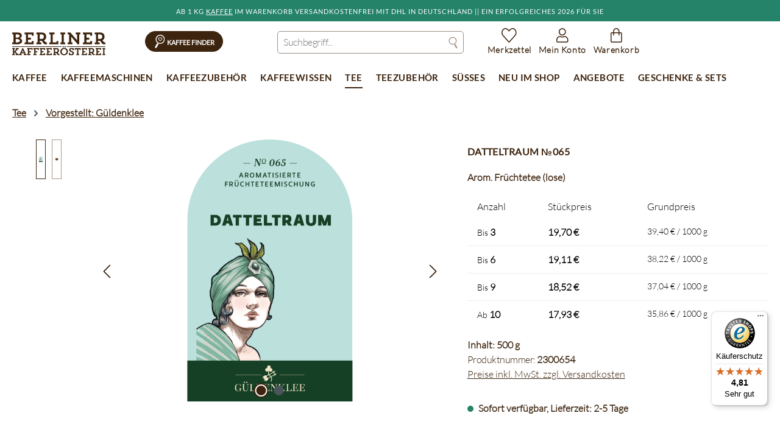

--- FILE ---
content_type: application/javascript
request_url: https://shop.berliner-kaffeeroesterei.de/theme/09e2304cb778d0042644e23f780f351c/js/bisg-quick-buy/bisg-quick-buy.buy-box-extension.plugin.72981f.js
body_size: 1665
content:
"use strict";(self.webpackChunk=self.webpackChunk||[]).push([[99307],{307:(e,t,n)=>{n.r(t),n.d(t,{default:()=>y});var i=n(293),r=n(107),a=n(266);let l="loader",s={BEFORE:"before",INNER:"inner"};class o{create(){if(!this.exists()){if(this.position===s.INNER){this.parent.innerHTML=o.getTemplate();return}this.parent.insertAdjacentHTML(this._getPosition(),o.getTemplate())}}remove(){let e=this.parent.querySelectorAll(".".concat(l));a.Z.iterate(e,e=>e.remove())}exists(){return this.parent.querySelectorAll(".".concat(l)).length>0}_getPosition(){return this.position===s.BEFORE?"afterbegin":"beforeend"}static getTemplate(){return'<div class="'.concat(l,'" role="status">\n                    <span class="').concat("visually-hidden",'">Loading...</span>\n                </div>')}static SELECTOR_CLASS(){return l}constructor(e,t=s.BEFORE){this.parent=e instanceof Element?e:document.body.querySelector(e),this.position=t}}let c="element-loader-backdrop";class d extends o{static create(e){e.classList.add("has-element-loader"),d.exists(e)||(d.appendLoader(e),setTimeout(()=>{let t=e.querySelector(".".concat(c));t&&t.classList.add("element-loader-backdrop-open")},1))}static remove(e){e.classList.remove("has-element-loader");let t=e.querySelector(".".concat(c));t&&t.remove()}static exists(e){return e.querySelectorAll(".".concat(c)).length>0}static getTemplate(){return'\n        <div class="'.concat(c,'">\n            <div class="loader" role="status">\n                <span class="').concat("visually-hidden",'">Loading...</span>\n            </div>\n        </div>\n        ')}static appendLoader(e){e.insertAdjacentHTML("beforeend",d.getTemplate())}}var u=n(306);let h=Object.freeze(new class extends o{create(){let e=!(arguments.length>0)||void 0===arguments[0]||arguments[0];!this.exists()&&e&&(u.ZP.create(),document.querySelector(".".concat(u.ZP.SELECTOR_CLASS())).insertAdjacentHTML("beforeend",o.getTemplate()))}remove(){let e=!(arguments.length>0)||void 0===arguments[0]||arguments[0];super.remove(),e&&u.ZP.remove()}constructor(){super(document.body)}});class g{static create(){let e=!(arguments.length>0)||void 0===arguments[0]||arguments[0];h.create(e)}static remove(){let e=!(arguments.length>0)||void 0===arguments[0]||arguments[0];h.remove(e)}}var p=n(49);let m=Object.freeze(new class{replaceFromMarkup(e,t){let n=!(arguments.length>2)||void 0===arguments[2]||arguments[2],i=e;"string"==typeof i&&(i=this._createMarkupFromString(i)),"string"==typeof t&&(t=[t]),this._replaceSelectors(i,t,n)}replaceElement(e,t){let n=!(arguments.length>2)||void 0===arguments[2]||arguments[2];return("string"==typeof e&&(e=p.Z.querySelectorAll(document,e,n)),"string"==typeof t&&(t=p.Z.querySelectorAll(document,t,n)),e instanceof NodeList&&t instanceof NodeList&&t.length>e.length)?(a.Z.iterate(t,t=>{a.Z.iterate(e,e=>{e.innerHTML&&e.className===t.className&&(t.innerHTML=e.innerHTML)})}),!0):e instanceof NodeList?(a.Z.iterate(e,(e,n)=>{e.innerHTML&&(t[n].innerHTML=e.innerHTML)}),!0):t instanceof NodeList?(a.Z.iterate(t,t=>{e.innerHTML&&(t.innerHTML=e.innerHTML)}),!0):!!t&&!!e&&!!e.innerHTML&&(t.innerHTML=e.innerHTML,!0)}_replaceSelectors(e,t,n){a.Z.iterate(t,t=>{let i=p.Z.querySelectorAll(e,t,n),r=p.Z.querySelectorAll(document,t,n);this.replaceElement(i,r,n)})}_createMarkupFromString(e){return this._domParser.parseFromString(e,"text/html")}constructor(){this._domParser=new DOMParser}});class v{static replaceFromMarkup(e,t,n){m.replaceFromMarkup(e,t,n)}static replaceElement(e,t,n){return m.replaceElement(e,t,n)}}var T=n(19);class M extends i.Z{init(){this._httpClient=new r.Z,this._registerEvents()}_registerEvents(){document.$emitter.subscribe("updateBuyWidget",this._handleUpdateBuyWidget.bind(this))}_handleUpdateBuyWidget(e){e.detail&&this.options.elementId===e.detail.elementId&&(d.create(this.el),this._httpClient.get("".concat(e.detail.url),e=>{v.replaceFromMarkup(e,"".concat(this.options.buyWidgetSelector,"-").concat(this.options.elementId),!1),d.remove(this.el),this._initModalTriggerEvent(),window.PluginManager.initializePlugins()}))}_initModalTriggerEvent(){this._modalTrigger=p.Z.querySelector(this.el,this.options.modalTriggerSelector,!1),this._modalTrigger.addEventListener("click",this._onClickHandleAjaxModal.bind(this))}_onClickHandleAjaxModal(e){let t=e.currentTarget,n=p.Z.getAttribute(t,this.options.urlAttribute);g.create(),this._httpClient.get(n,e=>{g.remove(),this._openTaxInfoModal(e)})}_openTaxInfoModal(e){new T.Z(e).open()}}M.options={elementId:"",modalTriggerSelector:'a[data-bs-toggle="modal"]',buyWidgetSelector:".product-detail-buy",urlAttribute:"data-url"};class y extends M{_handleUpdateBuyWidget(e){e.detail&&this.options.elementId===e.detail.elementId&&(d.create(this.el),this._httpClient.get("".concat(e.detail.url),e=>{v.replaceFromMarkup(e,"".concat(this.options.buyWidgetSelector,"-").concat(this.options.elementId),!1),d.remove(this.el),window.PluginManager.initializePlugins().then(()=>{console.log("[BuyBoxExtension] Alle Plugins nach Variantenwechsel initialisiert."),this._initModalTriggerEventSafely()}).catch(e=>{console.error("[BuyBoxExtension] Fehler beim Initialisieren der Plugins nach Variantenwechsel:",e)})}))}_initModalTriggerEventSafely(){let e=p.Z.querySelector(this.el,this.options.modalTriggerSelector,!1);e?(console.log("[BuyBoxExtension] Modal-Trigger gefunden. Registriere Event."),e.addEventListener("click",this._onClickHandleAjaxModal.bind(this))):console.warn("[BuyBoxExtension] Modal-Trigger wurde nach dem Variantenwechsel nicht gefunden.")}}}}]);

--- FILE ---
content_type: application/javascript
request_url: https://shop.berliner-kaffeeroesterei.de/theme/09e2304cb778d0042644e23f780f351c/js/bisg-kaffee-finder/bisg-kaffee-finder.js?1768496164
body_size: 17853
content:
(()=>{"use strict";var e={857:e=>{var t=function(e){var t;return!!e&&"object"==typeof e&&"[object RegExp]"!==(t=Object.prototype.toString.call(e))&&"[object Date]"!==t&&e.$$typeof!==n},n="function"==typeof Symbol&&Symbol.for?Symbol.for("react.element"):60103;function i(e,t){return!1!==t.clone&&t.isMergeableObject(e)?s(Array.isArray(e)?[]:{},e,t):e}function r(e,t,n){return e.concat(t).map(function(e){return i(e,n)})}function o(e){return Object.keys(e).concat(Object.getOwnPropertySymbols?Object.getOwnPropertySymbols(e).filter(function(t){return Object.propertyIsEnumerable.call(e,t)}):[])}function a(e,t){try{return t in e}catch(e){return!1}}function s(e,n,l){(l=l||{}).arrayMerge=l.arrayMerge||r,l.isMergeableObject=l.isMergeableObject||t,l.cloneUnlessOtherwiseSpecified=i;var c,d,u=Array.isArray(n);return u!==Array.isArray(e)?i(n,l):u?l.arrayMerge(e,n,l):(d={},(c=l).isMergeableObject(e)&&o(e).forEach(function(t){d[t]=i(e[t],c)}),o(n).forEach(function(t){(!a(e,t)||Object.hasOwnProperty.call(e,t)&&Object.propertyIsEnumerable.call(e,t))&&(a(e,t)&&c.isMergeableObject(n[t])?d[t]=(function(e,t){if(!t.customMerge)return s;var n=t.customMerge(e);return"function"==typeof n?n:s})(t,c)(e[t],n[t],c):d[t]=i(n[t],c))}),d)}s.all=function(e,t){if(!Array.isArray(e))throw Error("first argument should be an array");return e.reduce(function(e,n){return s(e,n,t)},{})},e.exports=s}},t={};function n(i){var r=t[i];if(void 0!==r)return r.exports;var o=t[i]={exports:{}};return e[i](o,o.exports,n),o.exports}(()=>{n.n=e=>{var t=e&&e.__esModule?()=>e.default:()=>e;return n.d(t,{a:t}),t}})(),(()=>{n.d=(e,t)=>{for(var i in t)n.o(t,i)&&!n.o(e,i)&&Object.defineProperty(e,i,{enumerable:!0,get:t[i]})}})(),(()=>{n.o=(e,t)=>Object.prototype.hasOwnProperty.call(e,t)})(),(()=>{var e=n(857),t=n.n(e);class i{static ucFirst(e){return e.charAt(0).toUpperCase()+e.slice(1)}static lcFirst(e){return e.charAt(0).toLowerCase()+e.slice(1)}static toDashCase(e){return e.replace(/([A-Z])/g,"-$1").replace(/^-/,"").toLowerCase()}static toLowerCamelCase(e,t){let n=i.toUpperCamelCase(e,t);return i.lcFirst(n)}static toUpperCamelCase(e,t){return t?e.split(t).map(e=>i.ucFirst(e.toLowerCase())).join(""):i.ucFirst(e.toLowerCase())}static parsePrimitive(e){try{return/^\d+(.|,)\d+$/.test(e)&&(e=e.replace(",",".")),JSON.parse(e)}catch(t){return e.toString()}}}class r{static isNode(e){return"object"==typeof e&&null!==e&&(e===document||e===window||e instanceof Node)}static hasAttribute(e,t){if(!r.isNode(e))throw Error("The element must be a valid HTML Node!");return"function"==typeof e.hasAttribute&&e.hasAttribute(t)}static getAttribute(e,t){let n=!(arguments.length>2)||void 0===arguments[2]||arguments[2];if(n&&!1===r.hasAttribute(e,t))throw Error('The required property "'.concat(t,'" does not exist!'));if("function"!=typeof e.getAttribute){if(n)throw Error("This node doesn't support the getAttribute function!");return}return e.getAttribute(t)}static getDataAttribute(e,t){let n=!(arguments.length>2)||void 0===arguments[2]||arguments[2],o=t.replace(/^data(|-)/,""),a=i.toLowerCamelCase(o,"-");if(!r.isNode(e)){if(n)throw Error("The passed node is not a valid HTML Node!");return}if(void 0===e.dataset){if(n)throw Error("This node doesn't support the dataset attribute!");return}let s=e.dataset[a];if(void 0===s){if(n)throw Error('The required data attribute "'.concat(t,'" does not exist on ').concat(e,"!"));return s}return i.parsePrimitive(s)}static querySelector(e,t){let n=!(arguments.length>2)||void 0===arguments[2]||arguments[2];if(n&&!r.isNode(e))throw Error("The parent node is not a valid HTML Node!");let i=e.querySelector(t)||!1;if(n&&!1===i)throw Error('The required element "'.concat(t,'" does not exist in parent node!'));return i}static querySelectorAll(e,t){let n=!(arguments.length>2)||void 0===arguments[2]||arguments[2];if(n&&!r.isNode(e))throw Error("The parent node is not a valid HTML Node!");let i=e.querySelectorAll(t);if(0===i.length&&(i=!1),n&&!1===i)throw Error('At least one item of "'.concat(t,'" must exist in parent node!'));return i}static getFocusableElements(){let e=arguments.length>0&&void 0!==arguments[0]?arguments[0]:document.body;return e.querySelectorAll('\n            input:not([tabindex^="-"]):not([disabled]):not([type="hidden"]),\n            select:not([tabindex^="-"]):not([disabled]),\n            textarea:not([tabindex^="-"]):not([disabled]),\n            button:not([tabindex^="-"]):not([disabled]),\n            a[href]:not([tabindex^="-"]):not([disabled]),\n            [tabindex]:not([tabindex^="-"]):not([disabled])\n        ')}static getFirstFocusableElement(){let e=arguments.length>0&&void 0!==arguments[0]?arguments[0]:document.body;return this.getFocusableElements(e)[0]}static getLastFocusableElement(){let e=arguments.length>0&&void 0!==arguments[0]?arguments[0]:document,t=this.getFocusableElements(e);return t[t.length-1]}}class o{publish(e){let t=arguments.length>1&&void 0!==arguments[1]?arguments[1]:{},n=arguments.length>2&&void 0!==arguments[2]&&arguments[2],i=new CustomEvent(e,{detail:t,cancelable:n});return this.el.dispatchEvent(i),i}subscribe(e,t){let n=arguments.length>2&&void 0!==arguments[2]?arguments[2]:{},i=this,r=e.split("."),o=n.scope?t.bind(n.scope):t;if(n.once&&!0===n.once){let t=o;o=function(n){i.unsubscribe(e),t(n)}}return this.el.addEventListener(r[0],o),this.listeners.push({splitEventName:r,opts:n,cb:o}),!0}unsubscribe(e){let t=e.split(".");return this.listeners=this.listeners.reduce((e,n)=>([...n.splitEventName].sort().toString()===t.sort().toString()?this.el.removeEventListener(n.splitEventName[0],n.cb):e.push(n),e),[]),!0}reset(){return this.listeners.forEach(e=>{this.el.removeEventListener(e.splitEventName[0],e.cb)}),this.listeners=[],!0}get el(){return this._el}set el(e){this._el=e}get listeners(){return this._listeners}set listeners(e){this._listeners=e}constructor(e=document){this._el=e,e.$emitter=this,this._listeners=[]}}class a{init(){throw Error('The "init" method for the plugin "'.concat(this._pluginName,'" is not defined.'))}update(){}_init(){this._initialized||(this.init(),this._initialized=!0)}_update(){this._initialized&&this.update()}_mergeOptions(e){let n=i.toDashCase(this._pluginName),o=r.getDataAttribute(this.el,"data-".concat(n,"-config"),!1),a=r.getAttribute(this.el,"data-".concat(n,"-options"),!1),s=[this.constructor.options,this.options,e];o&&s.push(window.PluginConfigManager.get(this._pluginName,o));try{a&&s.push(JSON.parse(a))}catch(e){throw console.error(this.el),Error('The data attribute "data-'.concat(n,'-options" could not be parsed to json: ').concat(e.message))}return t().all(s.filter(e=>e instanceof Object&&!(e instanceof Array)).map(e=>e||{}))}_registerInstance(){window.PluginManager.getPluginInstancesFromElement(this.el).set(this._pluginName,this),window.PluginManager.getPlugin(this._pluginName,!1).get("instances").push(this)}_getPluginName(e){return e||(e=this.constructor.name),e}constructor(e,t={},n=!1){if(!r.isNode(e))throw Error("There is no valid element given.");this.el=e,this.$emitter=new o(this.el),this._pluginName=this._getPluginName(n),this.options=this._mergeOptions(t),this._initialized=!1,this._registerInstance(),this._init()}}class s{get(e,t){let n=arguments.length>2&&void 0!==arguments[2]?arguments[2]:"application/json",i=this._createPreparedRequest("GET",e,n);return this._sendRequest(i,null,t)}post(e,t,n){let i=arguments.length>3&&void 0!==arguments[3]?arguments[3]:"application/json";i=this._getContentType(t,i);let r=this._createPreparedRequest("POST",e,i);return this._sendRequest(r,t,n)}delete(e,t,n){let i=arguments.length>3&&void 0!==arguments[3]?arguments[3]:"application/json";i=this._getContentType(t,i);let r=this._createPreparedRequest("DELETE",e,i);return this._sendRequest(r,t,n)}patch(e,t,n){let i=arguments.length>3&&void 0!==arguments[3]?arguments[3]:"application/json";i=this._getContentType(t,i);let r=this._createPreparedRequest("PATCH",e,i);return this._sendRequest(r,t,n)}abort(){if(this._request)return this._request.abort()}setErrorHandlingInternal(e){this._errorHandlingInternal=e}_registerOnLoaded(e,t){t&&(!0===this._errorHandlingInternal?(e.addEventListener("load",()=>{t(e.responseText,e)}),e.addEventListener("abort",()=>{console.warn("the request to ".concat(e.responseURL," was aborted"))}),e.addEventListener("error",()=>{console.warn("the request to ".concat(e.responseURL," failed with status ").concat(e.status))}),e.addEventListener("timeout",()=>{console.warn("the request to ".concat(e.responseURL," timed out"))})):e.addEventListener("loadend",()=>{t(e.responseText,e)}))}_sendRequest(e,t,n){return this._registerOnLoaded(e,n),e.send(t),e}_getContentType(e,t){return e instanceof FormData&&(t=!1),t}_createPreparedRequest(e,t,n){return this._request=new XMLHttpRequest,this._request.open(e,t),this._request.setRequestHeader("X-Requested-With","XMLHttpRequest"),n&&this._request.setRequestHeader("Content-type",n),this._request}constructor(){this._request=null,this._errorHandlingInternal=!1}}var l=window,c=l.requestAnimationFrame||l.webkitRequestAnimationFrame||l.mozRequestAnimationFrame||l.msRequestAnimationFrame||function(e){return setTimeout(e,16)},d=window,u=d.cancelAnimationFrame||d.mozCancelAnimationFrame||function(e){clearTimeout(e)};function f(){for(var e,t,n,i=arguments[0]||{},r=1,o=arguments.length;r<o;r++)if((e=arguments[r])!==null)for(t in e)i!==(n=e[t])&&void 0!==n&&(i[t]=n);return i}function h(e){return["true","false"].indexOf(e)>=0?JSON.parse(e):e}function m(e,t,n,i){if(i)try{e.setItem(t,n)}catch(e){}return n}function p(){var e=document,t=e.body;return t||((t=e.createElement("body")).fake=!0),t}var g=document.documentElement;function v(e){var t="";return e.fake&&(t=g.style.overflow,e.style.background="",e.style.overflow=g.style.overflow="hidden",g.appendChild(e)),t}function y(e,t){e.fake&&(e.remove(),g.style.overflow=t,g.offsetHeight)}function b(e,t,n,i){"insertRule"in e?e.insertRule(t+"{"+n+"}",i):e.addRule(t,n,i)}function L(e){return("insertRule"in e?e.cssRules:e.rules).length}function x(e,t,n){for(var i=0,r=e.length;i<r;i++)t.call(n,e[i],i)}var w="classList"in document.createElement("_"),S=w?function(e,t){return e.classList.contains(t)}:function(e,t){return e.className.indexOf(t)>=0},E=w?function(e,t){S(e,t)||e.classList.add(t)}:function(e,t){S(e,t)||(e.className+=" "+t)},T=w?function(e,t){S(e,t)&&e.classList.remove(t)}:function(e,t){S(e,t)&&(e.className=e.className.replace(t,""))};function k(e,t){return e.hasAttribute(t)}function C(e,t){return e.getAttribute(t)}function M(e){return void 0!==e.item}function I(e,t){if(e=M(e)||e instanceof Array?e:[e],"[object Object]"===Object.prototype.toString.call(t))for(var n=e.length;n--;)for(var i in t)e[n].setAttribute(i,t[i])}function q(e,t){e=M(e)||e instanceof Array?e:[e];for(var n=(t=t instanceof Array?t:[t]).length,i=e.length;i--;)for(var r=n;r--;)e[i].removeAttribute(t[r])}function A(e){for(var t=[],n=0,i=e.length;n<i;n++)t.push(e[n]);return t}function N(e,t){"none"!==e.style.display&&(e.style.display="none")}function O(e,t){"none"===e.style.display&&(e.style.display="")}function B(e){return"none"!==window.getComputedStyle(e).display}function H(e){if("string"==typeof e){var t=[e],n=e.charAt(0).toUpperCase()+e.substr(1);["Webkit","Moz","ms","O"].forEach(function(i){("ms"!==i||"transform"===e)&&t.push(i+n)}),e=t}var i=document.createElement("fakeelement");e.length;for(var r=0;r<e.length;r++){var o=e[r];if(void 0!==i.style[o])return o}return!1}function D(e,t){var n=!1;return/^Webkit/.test(e)?n="webkit"+t+"End":/^O/.test(e)?n="o"+t+"End":e&&(n=t.toLowerCase()+"end"),n}var F=!1;try{var P=Object.defineProperty({},"passive",{get:function(){F=!0}});window.addEventListener("test",null,P)}catch(e){}var _=!!F&&{passive:!0};function z(e,t,n){for(var i in t){var r=["touchstart","touchmove"].indexOf(i)>=0&&!n&&_;e.addEventListener(i,t[i],r)}}function R(e,t){for(var n in t){var i=["touchstart","touchmove"].indexOf(n)>=0&&_;e.removeEventListener(n,t[n],i)}}function j(){return{topics:{},on:function(e,t){this.topics[e]=this.topics[e]||[],this.topics[e].push(t)},off:function(e,t){if(this.topics[e]){for(var n=0;n<this.topics[e].length;n++)if(this.topics[e][n]===t){this.topics[e].splice(n,1);break}}},emit:function(e,t){t.type=e,this.topics[e]&&this.topics[e].forEach(function(n){n(t,e)})}}}Object.keys||(Object.keys=function(e){var t=[];for(var n in e)Object.prototype.hasOwnProperty.call(e,n)&&t.push(n);return t}),"remove"in Element.prototype||(Element.prototype.remove=function(){this.parentNode&&this.parentNode.removeChild(this)});var K=function(e){e=f({container:".slider",mode:"carousel",axis:"horizontal",items:1,gutter:0,edgePadding:0,fixedWidth:!1,autoWidth:!1,viewportMax:!1,slideBy:1,center:!1,controls:!0,controlsPosition:"top",controlsText:["prev","next"],controlsContainer:!1,prevButton:!1,nextButton:!1,nav:!0,navPosition:"top",navContainer:!1,navAsThumbnails:!1,arrowKeys:!1,speed:300,autoplay:!1,autoplayPosition:"top",autoplayTimeout:5e3,autoplayDirection:"forward",autoplayText:["start","stop"],autoplayHoverPause:!1,autoplayButton:!1,autoplayButtonOutput:!0,autoplayResetOnVisibility:!0,animateIn:"tns-fadeIn",animateOut:"tns-fadeOut",animateNormal:"tns-normal",animateDelay:!1,loop:!0,rewind:!1,autoHeight:!1,responsive:!1,lazyload:!1,lazyloadSelector:".tns-lazy-img",touch:!0,mouseDrag:!1,swipeAngle:15,nested:!1,preventActionWhenRunning:!1,preventScrollOnTouch:!1,freezable:!0,onInit:!1,useLocalStorage:!0,nonce:!1},e||{});var t=document,n=window,i={ENTER:13,SPACE:32,LEFT:37,RIGHT:39},r={},o=e.useLocalStorage;if(o){var a=navigator.userAgent,s=new Date;try{(r=n.localStorage)?(r.setItem(s,s),o=r.getItem(s)==s,r.removeItem(s)):o=!1,o||(r={})}catch(e){o=!1}o&&(r.tnsApp&&r.tnsApp!==a&&["tC","tPL","tMQ","tTf","t3D","tTDu","tTDe","tADu","tADe","tTE","tAE"].forEach(function(e){r.removeItem(e)}),localStorage.tnsApp=a)}var l=r.tC?h(r.tC):m(r,"tC",function(){var e=document,t=p(),n=v(t),i=e.createElement("div"),r=!1;t.appendChild(i);try{for(var o,a="(10px * 10)",s=["calc"+a,"-moz-calc"+a,"-webkit-calc"+a],l=0;l<3;l++)if(o=s[l],i.style.width=o,100===i.offsetWidth){r=o.replace(a,"");break}}catch(e){}return t.fake?y(t,n):i.remove(),r}(),o),d=r.tPL?h(r.tPL):m(r,"tPL",function(){var e=document,t=p(),n=v(t),i=e.createElement("div"),r=e.createElement("div"),o="",a=!1;i.className="tns-t-subp2",r.className="tns-t-ct";for(var s=0;s<70;s++)o+="<div></div>";return r.innerHTML=o,i.appendChild(r),t.appendChild(i),a=2>Math.abs(i.getBoundingClientRect().left-r.children[67].getBoundingClientRect().left),t.fake?y(t,n):i.remove(),a}(),o),g=r.tMQ?h(r.tMQ):m(r,"tMQ",function(){if(window.matchMedia||window.msMatchMedia)return!0;var e,t=document,n=p(),i=v(n),r=t.createElement("div"),o=t.createElement("style"),a="@media all and (min-width:1px){.tns-mq-test{position:absolute}}";return o.type="text/css",r.className="tns-mq-test",n.appendChild(o),n.appendChild(r),o.styleSheet?o.styleSheet.cssText=a:o.appendChild(t.createTextNode(a)),e=window.getComputedStyle?window.getComputedStyle(r).position:r.currentStyle.position,n.fake?y(n,i):r.remove(),"absolute"===e}(),o),w=r.tTf?h(r.tTf):m(r,"tTf",H("transform"),o),M=r.t3D?h(r.t3D):m(r,"t3D",function(e){if(!e||!window.getComputedStyle)return!1;var t,n=document,i=p(),r=v(i),o=n.createElement("p"),a=e.length>9?"-"+e.slice(0,-9).toLowerCase()+"-":"";return a+="transform",i.insertBefore(o,null),o.style[e]="translate3d(1px,1px,1px)",t=window.getComputedStyle(o).getPropertyValue(a),i.fake?y(i,r):o.remove(),void 0!==t&&t.length>0&&"none"!==t}(w),o),F=r.tTDu?h(r.tTDu):m(r,"tTDu",H("transitionDuration"),o),P=r.tTDe?h(r.tTDe):m(r,"tTDe",H("transitionDelay"),o),_=r.tADu?h(r.tADu):m(r,"tADu",H("animationDuration"),o),W=r.tADe?h(r.tADe):m(r,"tADe",H("animationDelay"),o),V=r.tTE?h(r.tTE):m(r,"tTE",D(F,"Transition"),o),Z=r.tAE?h(r.tAE):m(r,"tAE",D(_,"Animation"),o),G=n.console&&"function"==typeof n.console.warn,U=["container","controlsContainer","prevButton","nextButton","navContainer","autoplayButton"],$={};if(U.forEach(function(n){if("string"==typeof e[n]){var i=e[n],r=t.querySelector(i);if($[n]=i,r&&r.nodeName)e[n]=r;else{G&&console.warn("Can't find",e[n]);return}}}),e.container.children.length<1){G&&console.warn("No slides found in",e.container);return}var X=e.responsive,Y=e.nested,J="carousel"===e.mode;if(X){0 in X&&(e=f(e,X[0]),delete X[0]);var Q={};for(var ee in X){var et=X[ee];et="number"==typeof et?{items:et}:et,Q[ee]=et}X=Q,Q=null}if(J||function e(t){for(var n in t)J||("slideBy"===n&&(t[n]="page"),"edgePadding"===n&&(t[n]=!1),"autoHeight"!==n||(t[n]=!1)),"responsive"===n&&e(t[n])}(e),!J){e.axis="horizontal",e.slideBy="page",e.edgePadding=!1;var en=e.animateIn,ei=e.animateOut,er=e.animateDelay,eo=e.animateNormal}var ea,es,el="horizontal"===e.axis,ec=t.createElement("div"),ed=t.createElement("div"),eu=e.container,ef=eu.parentNode,eh=eu.outerHTML,em=eu.children,ep=em.length,eg=nd(),ev=!1;X&&nq(),J&&(eu.className+=" tns-vpfix");var ey,eb,eL,ex,ew,eS,eE,eT,ek,eC=e.autoWidth,eM=nm("fixedWidth"),eI=nm("edgePadding"),eq=nm("gutter"),eA=nf(),eN=nm("center"),eO=eC?1:Math.floor(nm("items")),eB=nm("slideBy"),eH=e.viewportMax||e.fixedWidthViewportWidth,eD=nm("arrowKeys"),eF=nm("speed"),eP=e.rewind,e_=!eP&&e.loop,ez=nm("autoHeight"),eR=nm("controls"),ej=nm("controlsText"),eK=nm("nav"),eW=nm("touch"),eV=nm("mouseDrag"),eZ=nm("autoplay"),eG=nm("autoplayTimeout"),eU=nm("autoplayText"),e$=nm("autoplayHoverPause"),eX=nm("autoplayResetOnVisibility"),eY=(eL=nm("nonce"),ex=document.createElement("style"),eL&&ex.setAttribute("nonce",eL),document.querySelector("head").appendChild(ex),ex.sheet?ex.sheet:ex.styleSheet),eJ=e.lazyload,eQ=e.lazyloadSelector,e1=[],e0=e_?(ey=function(){if(eC||eM&&!eH)return ep-1;var t=eM?"fixedWidth":"items",n=[];if((eM||e[t]<ep)&&n.push(e[t]),X)for(var i in X){var r=X[i][t];r&&(eM||r<ep)&&n.push(r)}return n.length||n.push(0),Math.ceil(eM?eH/Math.min.apply(null,n):Math.max.apply(null,n))}(),eb=J?Math.ceil((5*ey-ep)/2):4*ey-ep,eb=Math.max(ey,eb),nh("edgePadding")?eb+1:eb):0,e2=J?ep+2*e0:ep+e0,e3=!!(eM||eC)&&!e_,e4=eM?n3():null,e6=!!(!J||!e_),e9=el?"left":"top",e5="",e7="",e8=function(){return eM?function(){return eN&&!e_?ep-1:Math.ceil(-e4/(eM+eq))}:eC?function(){for(var e=0;e<e2;e++)if(eS[e]>=-e4)return e}:function(){return eN&&J&&!e_?ep-1:e_||J?Math.max(0,e2-Math.ceil(eO)):e2-1}}(),te=ns(nm("startIndex")),tt=te,tn=(na(),0),ti=eC?null:e8(),tr=e.preventActionWhenRunning,to=e.swipeAngle,ta=!to||"?",ts=!1,tl=e.onInit,tc=new j,td=" tns-slider tns-"+e.mode,tu=eu.id||(ew=window.tnsId,window.tnsId=ew?ew+1:1,"tns"+window.tnsId),tf=nm("disable"),th=!1,tm=e.freezable,tp=!!tm&&!eC&&nI(),tg=!1,tv={click:ir,keydown:function(e){e=iu(e);var t=[i.LEFT,i.RIGHT].indexOf(e.keyCode);!(t>=0)||(0===t?t_.disabled||ir(e,-1):tz.disabled||ir(e,1))}},ty={click:function(e){if(ts){if(tr)return;it()}for(var t,n=ih(e=iu(e));n!==tW&&!k(n,"data-nav");)n=n.parentNode;if(k(n,"data-nav")){var t=tU=Number(C(n,"data-nav")),i=eM||eC?t*ep/tZ:t*eO;ii(tk?t:Math.min(Math.ceil(i),ep-1),e),t$===t&&(t0&&ic(),tU=-1)}},keydown:function(e){e=iu(e);var n=t.activeElement;if(k(n,"data-nav")){var r=[i.LEFT,i.RIGHT,i.ENTER,i.SPACE].indexOf(e.keyCode),o=Number(C(n,"data-nav"));r>=0&&(0===r?o>0&&function(e){e.focus()}(tK[o-1]):1===r?o<tZ-1&&function(e){e.focus()}(tK[o+1]):(tU=o,ii(o,e)))}}},tb={mouseover:function(){t0&&(ia(),t2=!0)},mouseout:function(){t2&&(io(),t2=!1)}},tL={visibilitychange:function(){t.hidden?t0&&(ia(),t4=!0):t4&&(io(),t4=!1)}},tx={keydown:function(e){e=iu(e);var t=[i.LEFT,i.RIGHT].indexOf(e.keyCode);t>=0&&ir(e,0===t?-1:1)}},tw={touchstart:iv,touchmove:iy,touchend:ib,touchcancel:ib},tS={mousedown:iv,mousemove:iy,mouseup:ib,mouseleave:ib},tE=nh("controls"),tT=nh("nav"),tk=!!eC||e.navAsThumbnails,tC=nh("autoplay"),tM=nh("touch"),tI=nh("mouseDrag"),tq="tns-slide-active",tA="tns-slide-cloned",tN="tns-complete",tO={load:function(e){nz(ih(e))},error:function(e){var t;E(t=ih(e),"failed"),nR(t)}},tB="force"===e.preventScrollOnTouch;if(tE)var tH,tD,tF=e.controlsContainer,tP=e.controlsContainer?e.controlsContainer.outerHTML:"",t_=e.prevButton,tz=e.nextButton,tR=e.prevButton?e.prevButton.outerHTML:"",tj=e.nextButton?e.nextButton.outerHTML:"";if(tT)var tK,tW=e.navContainer,tV=e.navContainer?e.navContainer.outerHTML:"",tZ=eC?ep:ix(),tG=0,tU=-1,t$=nc(),tX=t$,tY="tns-nav-active",tJ="Carousel Page ",tQ=" (Current Slide)";if(tC)var t1,t0,t2,t3,t4,t6="forward"===e.autoplayDirection?1:-1,t9=e.autoplayButton,t5=e.autoplayButton?e.autoplayButton.outerHTML:"",t7=["<span class='tns-visually-hidden'>"," animation</span>"];if(tM||tI)var t8,ne,nt={},nn={},ni=!1,nr=el?function(e,t){return e.x-t.x}:function(e,t){return e.y-t.y};function no(e){e&&(eR=eK=eW=eV=eD=eZ=e$=eX=!1)}function na(){for(var e=J?te-e0:te;e<0;)e+=ep;return e%ep+1}function ns(e){return e=e?Math.max(0,Math.min(e_?ep-1:ep-eO,e)):0,J?e+e0:e}function nl(e){for(null==e&&(e=te),J&&(e-=e0);e<0;)e+=ep;return Math.floor(e%ep)}function nc(){var e,t=nl();return e=tk?t:eM||eC?Math.ceil((t+1)*tZ/ep-1):Math.floor(t/eO),!e_&&J&&te===ti&&(e=tZ-1),e}function nd(){return n.innerWidth||t.documentElement.clientWidth||t.body.clientWidth}function nu(e){return"top"===e?"afterbegin":"beforeend"}function nf(){var e=eI?2*eI-eq:0;return function e(n){if(null!=n){var i,r,o=t.createElement("div");return n.appendChild(o),r=(i=o.getBoundingClientRect()).right-i.left,o.remove(),r||e(n.parentNode)}}(ef)-e}function nh(t){if(e[t])return!0;if(X){for(var n in X)if(X[n][t])return!0}return!1}function nm(t,n){if(null==n&&(n=eg),"items"===t&&eM)return Math.floor((eA+eq)/(eM+eq))||1;var i=e[t];if(X)for(var r in X)n>=parseInt(r)&&t in X[r]&&(i=X[r][t]);return"slideBy"===t&&"page"===i&&(i=nm("items")),!J&&("slideBy"===t||"items"===t)&&(i=Math.floor(i)),i}function np(e,t,n,i,r){var o="";if(void 0!==e){var a=e;t&&(a-=t),o=el?"margin: 0 "+a+"px 0 "+e+"px;":"margin: "+e+"px 0 "+a+"px 0;"}else if(t&&!n){var s="-"+t+"px";o="margin: 0 "+(el?s+" 0 0":"0 "+s+" 0")+";"}return!J&&r&&F&&i&&(o+=nL(i)),o}function ng(e,t,n){return e?(e+t)*e2+"px":l?l+"("+100*e2+"% / "+n+")":100*e2/n+"%"}function nv(e,t,n){var i;if(e)i=e+t+"px";else{J||(n=Math.floor(n));var r=J?e2:n;i=l?l+"(100% / "+r+")":100/r+"%"}return i="width:"+i,"inner"!==Y?i+";":i+" !important;"}function ny(e){var t="";return!1!==e&&(t=(el?"padding-":"margin-")+(el?"right":"bottom")+": "+e+"px;"),t}function nb(e,t){var n=e.substring(0,e.length-t).toLowerCase();return n&&(n="-"+n+"-"),n}function nL(e){return nb(F,18)+"transition-duration:"+e/1e3+"s;"}function nx(e){return nb(_,17)+"animation-duration:"+e/1e3+"s;"}function nw(){if(nh("autoHeight")||eC||!el){var e=eu.querySelectorAll("img");x(e,function(e){var t=e.src;eJ||(t&&0>t.indexOf("data:image")?(e.src="",z(e,tO),E(e,"loading"),e.src=t):nz(e))}),c(function(){nW(A(e),function(){eT=!0})}),nh("autoHeight")&&(e=nj(te,Math.min(te+eO-1,e2-1))),eJ?nS():c(function(){nW(A(e),nS)})}else J&&n6(),nT(),nk()}function nS(){if(eC&&ep>1){var e=e_?te:ep-1;(function t(){1>=Math.abs(em[e].getBoundingClientRect().left-em[e-1].getBoundingClientRect().right)?nE():setTimeout(function(){t()},16)})()}else nE()}function nE(){(!el||eC)&&(nU(),eC?(e4=n3(),tm&&(tp=nI()),ti=e8(),no(tf||tp)):iL()),J&&n6(),nT(),nk()}function nT(){if(n$(),ec.insertAdjacentHTML("afterbegin",'<div class="tns-liveregion tns-visually-hidden" aria-live="polite" aria-atomic="true">slide <span class="current">'+nF()+"</span>  of "+ep+"</div>"),ek=ec.querySelector(".tns-liveregion .current"),tC){var t=eZ?"stop":"start";t9?I(t9,{"data-action":t}):e.autoplayButtonOutput&&(ec.insertAdjacentHTML(nu(e.autoplayPosition),'<button type="button" data-action="'+t+'">'+t7[0]+t+t7[1]+eU[0]+"</button>"),t9=ec.querySelector("[data-action]")),t9&&z(t9,{click:id}),eZ&&(il(),e$&&z(eu,tb),eX&&z(eu,tL))}if(tT){if(tW)I(tW,{"aria-label":"Carousel Pagination"}),x(tK=tW.children,function(e,t){I(e,{"data-nav":t,tabindex:"-1","aria-label":tJ+(t+1),"aria-controls":tu})});else{for(var n="",i=tk?"":'style="display:none"',r=0;r<ep;r++)n+='<button type="button" data-nav="'+r+'" tabindex="-1" aria-controls="'+tu+'" '+i+' aria-label="'+tJ+(r+1)+'"></button>';n='<div class="tns-nav" aria-label="Carousel Pagination">'+n+"</div>",ec.insertAdjacentHTML(nu(e.navPosition),n),tK=(tW=ec.querySelector(".tns-nav")).children}if(iw(),F){var o=F.substring(0,F.length-18).toLowerCase(),a="transition: all "+eF/1e3+"s";o&&(a="-"+o+"-"+a),b(eY,"[aria-controls^="+tu+"-item]",a,L(eY))}I(tK[t$],{"aria-label":tJ+(t$+1)+tQ}),q(tK[t$],"tabindex"),E(tK[t$],tY),z(tW,ty)}tE&&(!tF&&(!t_||!tz)&&(ec.insertAdjacentHTML(nu(e.controlsPosition),'<div class="tns-controls" aria-label="Carousel Navigation" tabindex="0"><button type="button" data-controls="prev" tabindex="-1" aria-controls="'+tu+'">'+ej[0]+'</button><button type="button" data-controls="next" tabindex="-1" aria-controls="'+tu+'">'+ej[1]+"</button></div>"),tF=ec.querySelector(".tns-controls")),t_&&tz||(t_=tF.children[0],tz=tF.children[1]),e.controlsContainer&&I(tF,{"aria-label":"Carousel Navigation",tabindex:"0"}),(e.controlsContainer||e.prevButton&&e.nextButton)&&I([t_,tz],{"aria-controls":tu,tabindex:"-1"}),(e.controlsContainer||e.prevButton&&e.nextButton)&&(I(t_,{"data-controls":"prev"}),I(tz,{"data-controls":"next"})),tH=nY(t_),tD=nY(tz),n1(),tF?z(tF,tv):(z(t_,tv),z(tz,tv))),nN()}function nk(){if(J&&V){var i={};i[V]=it,z(eu,i)}eW&&z(eu,tw,e.preventScrollOnTouch),eV&&z(eu,tS),eD&&z(t,tx),"inner"===Y?tc.on("outerResized",function(){nM(),tc.emit("innerLoaded",iS())}):(X||eM||eC||ez||!el)&&z(n,{resize:nC}),ez&&("outer"===Y?tc.on("innerLoaded",nK):tf||nK()),n_(),tf?nH():tp&&nB(),tc.on("indexChanged",nV),"inner"===Y&&tc.emit("innerLoaded",iS()),"function"==typeof tl&&tl(iS()),ev=!0}function nC(e){c(function(){nM(iu(e))})}function nM(n){if(ev){"outer"===Y&&tc.emit("outerResized",iS(n)),eg=nd();var i,r=es,o=!1;X&&(nq(),(i=r!==es)&&tc.emit("newBreakpointStart",iS(n)));var a,s,l=eO,c=tf,d=tp,u=eD,f=eR,h=eK,m=eW,p=eV,v=eZ,y=e$,w=eX,S=te;if(i){var k=eM,C=ez,M=ej,I=eN,q=eU;if(!g)var A=eq,B=eI}if(eD=nm("arrowKeys"),eR=nm("controls"),eK=nm("nav"),eW=nm("touch"),eN=nm("center"),eV=nm("mouseDrag"),eZ=nm("autoplay"),e$=nm("autoplayHoverPause"),eX=nm("autoplayResetOnVisibility"),i&&(tf=nm("disable"),eM=nm("fixedWidth"),eF=nm("speed"),ez=nm("autoHeight"),ej=nm("controlsText"),eU=nm("autoplayText"),eG=nm("autoplayTimeout"),g||(eI=nm("edgePadding"),eq=nm("gutter"))),no(tf),eA=nf(),!(!el||eC)||tf||(nU(),el||(iL(),o=!0)),(eM||eC)&&(e4=n3(),ti=e8()),(i||eM)&&(eO=nm("items"),eB=nm("slideBy"),(s=eO!==l)&&(eM||eC||(ti=e8()),nA())),i&&tf!==c&&(tf?nH():function(){if(th){if(eY.disabled=!1,eu.className+=td,n6(),e_)for(var e=e0;e--;)J&&O(em[e]),O(em[e2-e-1]);if(!J)for(var t=te,n=te+ep;t<n;t++){var i=em[t],r=t<te+eO?en:eo;i.style.left=(t-te)*100/eO+"%",E(i,r)}nO(),th=!1}}()),tm&&(i||eM||eC)&&(tp=nI())!==d&&(tp?(n9(n4(ns(0))),nB()):(function(){if(tg){if(eI&&g&&(ed.style.margin=""),e0)for(var e="tns-transparent",t=e0;t--;)J&&T(em[t],e),T(em[e2-t-1],e);nO(),tg=!1}}(),o=!0)),no(tf||tp),eZ||(e$=eX=!1),eD!==u&&(eD?z(t,tx):R(t,tx)),eR!==f&&(eR?tF?O(tF):(t_&&O(t_),tz&&O(tz)):tF?N(tF):(t_&&N(t_),tz&&N(tz))),eK!==h&&(eK?(O(tW),iw()):N(tW)),eW!==m&&(eW?z(eu,tw,e.preventScrollOnTouch):R(eu,tw)),eV!==p&&(eV?z(eu,tS):R(eu,tS)),eZ===v||(eZ?(t9&&O(t9),t0||t3||il()):(t9&&N(t9),t0&&ic())),e$!==y&&(e$?z(eu,tb):R(eu,tb)),eX!==w&&(eX?z(t,tL):R(t,tL)),i){if((eM!==k||eN!==I)&&(o=!0),ez===C||ez||(ed.style.height=""),eR&&ej!==M&&(t_.innerHTML=ej[0],tz.innerHTML=ej[1]),t9&&eU!==q){var H=eZ?1:0,D=t9.innerHTML,F=D.length-q[H].length;D.substring(F)===q[H]&&(t9.innerHTML=D.substring(0,F)+eU[H])}}else eN&&(eM||eC)&&(o=!0);if((s||eM&&!eC)&&(tZ=ix(),iw()),(a=te!==S)?(tc.emit("indexChanged",iS()),o=!0):s?a||nV():(eM||eC)&&(n_(),n$(),nD()),s&&!J&&function(){for(var e=te+Math.min(ep,eO),t=e2;t--;){var n=em[t];t>=te&&t<e?(E(n,"tns-moving"),n.style.left=(t-te)*100/eO+"%",E(n,en),T(n,eo)):n.style.left&&(n.style.left="",E(n,eo),T(n,en)),T(n,ei)}setTimeout(function(){x(em,function(e){T(e,"tns-moving")})},300)}(),!tf&&!tp){if(i&&!g&&((eI!==B||eq!==A)&&(ed.style.cssText=np(eI,eq,eM,eF,ez)),el)){J&&(eu.style.width=ng(eM,eq,eO));var P,_,j=nv(eM,eq,eO)+ny(eq);P=eY,_=L(eY)-1,"deleteRule"in P?P.deleteRule(_):P.removeRule(_),b(eY,"#"+tu+" > .tns-item",j,L(eY))}ez&&nK(),o&&(n6(),tt=te)}i&&tc.emit("newBreakpointEnd",iS(n))}}function nI(){if(!eM&&!eC)return ep<=(eN?eO-(eO-1)/2:eO);var e=eM?(eM+eq)*ep:eS[ep],t=eI?eA+2*eI:eA+eq;return eN&&(t-=eM?(eA-eM)/2:(eA-(eS[te+1]-eS[te]-eq))/2),e<=t}function nq(){for(var e in es=0,X)e=parseInt(e),eg>=e&&(es=e)}eC||no(tf||tp),w&&(e9=w,e5="translate",M?(e5+=el?"3d(":"3d(0px, ",e7=el?", 0px, 0px)":", 0px)"):(e5+=el?"X(":"Y(",e7=")")),J&&(eu.className=eu.className.replace("tns-vpfix","")),function(){if(nh("gutter"),ec.className="tns-outer",ed.className="tns-inner",ec.id=tu+"-ow",ed.id=tu+"-iw",""===eu.id&&(eu.id=tu),td+=(d||eC?" tns-subpixel":" tns-no-subpixel")+(l?" tns-calc":" tns-no-calc"),eC&&(td+=" tns-autowidth"),td+=" tns-"+e.axis,eu.className+=td,J?((ea=t.createElement("div")).id=tu+"-mw",ea.className="tns-ovh",ec.appendChild(ea),ea.appendChild(ed)):ec.appendChild(ed),ez){var n=ea||ed;n.className+=" tns-ah"}if(ef.insertBefore(ec,eu),ed.appendChild(eu),x(em,function(e,t){E(e,"tns-item"),e.id||(e.id=tu+"-item"+t),!J&&eo&&E(e,eo),I(e,{"aria-hidden":"true",tabindex:"-1"})}),e0){for(var i=t.createDocumentFragment(),r=t.createDocumentFragment(),o=e0;o--;){var a=o%ep,s=em[a].cloneNode(!0);if(E(s,tA),q(s,"id"),r.insertBefore(s,r.firstChild),J){var c=em[ep-1-a].cloneNode(!0);E(c,tA),q(c,"id"),i.appendChild(c)}}eu.insertBefore(i,eu.firstChild),eu.appendChild(r),em=eu.children}}(),function(){if(!J)for(var t=te,i=te+Math.min(ep,eO);t<i;t++){var r=em[t];r.style.left=(t-te)*100/eO+"%",E(r,en),T(r,eo)}if(el&&(d||eC?(b(eY,"#"+tu+" > .tns-item","font-size:"+n.getComputedStyle(em[0]).fontSize+";",L(eY)),b(eY,"#"+tu,"font-size:0;",L(eY))):J&&x(em,function(e,t){e.style.marginLeft=l?l+"("+100*t+"% / "+e2+")":100*t/e2+"%"})),g){if(F){var o=ea&&e.autoHeight?nL(e.speed):"";b(eY,"#"+tu+"-mw",o,L(eY))}o=np(e.edgePadding,e.gutter,e.fixedWidth,e.speed,e.autoHeight),b(eY,"#"+tu+"-iw",o,L(eY)),J&&(o=el&&!eC?"width:"+ng(e.fixedWidth,e.gutter,e.items)+";":"",F&&(o+=nL(eF)),b(eY,"#"+tu,o,L(eY))),o=el&&!eC?nv(e.fixedWidth,e.gutter,e.items):"",e.gutter&&(o+=ny(e.gutter)),!J&&(F&&(o+=nL(eF)),_&&(o+=nx(eF))),o&&b(eY,"#"+tu+" > .tns-item",o,L(eY))}else{J&&ez&&(ea.style[F]=eF/1e3+"s"),ed.style.cssText=np(eI,eq,eM,ez),J&&el&&!eC&&(eu.style.width=ng(eM,eq,eO));var o=el&&!eC?nv(eM,eq,eO):"";eq&&(o+=ny(eq)),o&&b(eY,"#"+tu+" > .tns-item",o,L(eY))}if(X&&g)for(var a in X){var s=X[a=parseInt(a)],o="",c="",u="",f="",h="",m=eC?null:nm("items",a),p=nm("fixedWidth",a),v=nm("speed",a),y=nm("edgePadding",a),w=nm("autoHeight",a),S=nm("gutter",a);F&&ea&&nm("autoHeight",a)&&"speed"in s&&(c="#"+tu+"-mw{"+nL(v)+"}"),("edgePadding"in s||"gutter"in s)&&(u="#"+tu+"-iw{"+np(y,S,p,v,w)+"}"),J&&el&&!eC&&("fixedWidth"in s||"items"in s||eM&&"gutter"in s)&&(f="width:"+ng(p,S,m)+";"),F&&"speed"in s&&(f+=nL(v)),f&&(f="#"+tu+"{"+f+"}"),("fixedWidth"in s||eM&&"gutter"in s||!J&&"items"in s)&&(h+=nv(p,S,m)),"gutter"in s&&(h+=ny(S)),!J&&"speed"in s&&(F&&(h+=nL(v)),_&&(h+=nx(v))),h&&(h="#"+tu+" > .tns-item{"+h+"}"),(o=c+u+f+h)&&eY.insertRule("@media (min-width: "+a/16+"em) {"+o+"}",eY.cssRules.length)}}(),nw();var nA=function(){return e_?J?function(){var e=tn,t=ti;e+=eB,t-=eB,eI?(e+=1,t-=1):eM&&(eA+eq)%(eM+eq)&&(t-=1),e0&&(te>t?te-=ep:te<e&&(te+=ep))}:function(){if(te>ti)for(;te>=tn+ep;)te-=ep;else if(te<tn)for(;te<=ti-ep;)te+=ep}:function(){te=Math.max(tn,Math.min(ti,te))}}();function nN(){!eZ&&t9&&N(t9),!eK&&tW&&N(tW),!eR&&(tF?N(tF):(t_&&N(t_),tz&&N(tz)))}function nO(){eZ&&t9&&O(t9),eK&&tW&&O(tW),eR&&(tF?O(tF):(t_&&O(t_),tz&&O(tz)))}function nB(){if(!tg){if(eI&&(ed.style.margin="0px"),e0)for(var e="tns-transparent",t=e0;t--;)J&&E(em[t],e),E(em[e2-t-1],e);nN(),tg=!0}}function nH(){if(!th){if(eY.disabled=!0,eu.className=eu.className.replace(td.substring(1),""),q(eu,["style"]),e_)for(var e=e0;e--;)J&&N(em[e]),N(em[e2-e-1]);if(el&&J||q(ed,["style"]),!J)for(var t=te,n=te+ep;t<n;t++){var i=em[t];q(i,["style"]),T(i,en),T(i,eo)}nN(),th=!0}}function nD(){var e=nF();ek.innerHTML!==e&&(ek.innerHTML=e)}function nF(){var e=nP(),t=e[0]+1,n=e[1]+1;return t===n?t+"":t+" to "+n}function nP(e){null==e&&(e=n4());var t,n,i,r=te;if(eN||eI?(eC||eM)&&(i=(n=-(parseFloat(e)+eI))+eA+2*eI):eC&&(i=(n=eS[te])+eA),eC)eS.forEach(function(e,o){o<e2&&((eN||eI)&&e<=n+.5&&(r=o),i-e>=.5&&(t=o))});else{if(eM){var o=eM+eq;eN||eI?(r=Math.floor(n/o),t=Math.ceil(i/o-1)):t=r+Math.ceil(eA/o)-1}else if(eN||eI){var a=eO-1;if(eN?(r-=a/2,t=te+a/2):t=te+a,eI){var s=eI*eO/eA;r-=s,t+=s}r=Math.floor(r),t=Math.ceil(t)}else t=r+eO-1;r=Math.max(r,0),t=Math.min(t,e2-1)}return[r,t]}function n_(){if(eJ&&!tf){var e=nP();e.push(eQ),nj.apply(null,e).forEach(function(e){if(!S(e,tN)){var t={};t[V]=function(e){e.stopPropagation()},z(e,t),z(e,tO),e.src=C(e,"data-src");var n=C(e,"data-srcset");n&&(e.srcset=n),E(e,"loading")}})}}function nz(e){E(e,"loaded"),nR(e)}function nR(e){E(e,tN),T(e,"loading"),R(e,tO)}function nj(e,t,n){var i=[];for(n||(n="img");e<=t;)x(em[e].querySelectorAll(n),function(e){i.push(e)}),e++;return i}function nK(){var e=nj.apply(null,nP());c(function(){nW(e,nG)})}function nW(e,t){return eT?t():(e.forEach(function(t,n){!eJ&&t.complete&&nR(t),S(t,tN)&&e.splice(n,1)}),e.length)?void c(function(){nW(e,t)}):t()}function nV(){n_(),n$(),nD(),n1(),function(){if(eK&&(t$=tU>=0?tU:nc(),tU=-1,t$!==tX)){var e=tK[tX],t=tK[t$];I(e,{tabindex:"-1","aria-label":tJ+(tX+1)}),T(e,tY),I(t,{"aria-label":tJ+(t$+1)+tQ}),q(t,"tabindex"),E(t,tY),tX=t$}}()}function nZ(e,t){for(var n=[],i=e,r=Math.min(e+t,e2);i<r;i++)n.push(em[i].offsetHeight);return Math.max.apply(null,n)}function nG(){var e=ez?nZ(te,eO):nZ(e0,ep),t=ea||ed;t.style.height!==e&&(t.style.height=e+"px")}function nU(){eS=[0];var e=el?"left":"top",t=el?"right":"bottom",n=em[0].getBoundingClientRect()[e];x(em,function(i,r){r&&eS.push(i.getBoundingClientRect()[e]-n),r===e2-1&&eS.push(i.getBoundingClientRect()[t]-n)})}function n$(){var e=nP(),t=e[0],n=e[1];x(em,function(e,i){i>=t&&i<=n?k(e,"aria-hidden")&&(q(e,["aria-hidden","tabindex"]),E(e,tq)):k(e,"aria-hidden")||(I(e,{"aria-hidden":"true",tabindex:"-1"}),T(e,tq))})}function nX(e){return e.nodeName.toLowerCase()}function nY(e){return"button"===nX(e)}function nJ(e){return"true"===e.getAttribute("aria-disabled")}function nQ(e,t,n){e?t.disabled=n:t.setAttribute("aria-disabled",n.toString())}function n1(){if(eR&&!eP&&!e_){var e=tH?t_.disabled:nJ(t_),t=tD?tz.disabled:nJ(tz),n=!!(te<=tn),i=!!(!eP&&te>=ti);n&&!e&&nQ(tH,t_,!0),!n&&e&&nQ(tH,t_,!1),i&&!t&&nQ(tD,tz,!0),!i&&t&&nQ(tD,tz,!1)}}function n0(e,t){F&&(e.style[F]=t)}function n2(e){null==e&&(e=te);var t=eI?eq:0;return eC?(eA-t-(eS[e+1]-eS[e]-eq))/2:eM?(eA-eM)/2:(eO-1)/2}function n3(){var e=eA+(eI?eq:0)-(eM?(eM+eq)*e2:eS[e2]);return eN&&!e_&&(e=eM?-(eM+eq)*(e2-1)-n2():n2(e2-1)-eS[e2-1]),e>0&&(e=0),e}function n4(e){if(null==e&&(e=te),el&&!eC){if(eM)t=-(eM+eq)*e,eN&&(t+=n2());else{var t,n=w?e2:eO;eN&&(e-=n2()),t=-(100*e)/n}}else t=-eS[e],eN&&eC&&(t+=n2());return e3&&(t=Math.max(t,e4)),t+=el&&!eC&&!eM?"%":"px"}function n6(e){n0(eu,"0s"),n9(e)}function n9(e){null==e&&(e=n4()),eu.style[e9]=e5+e+e7}function n5(e,t,n,i){var r=e+eO;e_||(r=Math.min(r,e2));for(var o=e;o<r;o++){var a=em[o];i||(a.style.left=(o-te)*100/eO+"%"),er&&P&&(a.style[P]=a.style[W]=er*(o-e)/1e3+"s"),T(a,t),E(a,n),i&&e1.push(a)}}var n7=function(){return J?function(){if(n0(eu,""),F||!eF)n9(),eF&&B(eu)||it();else{var e,t,n,i,r,o,a,s,l,c;e=eu,t=e9,n=e5,i=e7,s=n4(),o=Math.min(r=eF,10),a=s.indexOf("%")>=0?"%":"px",c=((s=s.replace(a,""))-(l=Number(e.style[t].replace(n,"").replace(i,"").replace(a,""))))/r*o,setTimeout(function s(){r-=o,l+=c,e.style[t]=n+l+a+i,r>0?setTimeout(s,o):it()},o)}el||iL()}:function(){e1=[];var e={};e[V]=e[Z]=it,R(em[tt],e),z(em[te],e),n5(tt,en,ei,!0),n5(te,eo,en),V&&Z&&eF&&B(eu)||it()}}();function n8(e,t){e6&&nA(),(te!==tt||t)&&(tc.emit("indexChanged",iS()),tc.emit("transitionStart",iS()),ez&&nK(),t0&&e&&["click","keydown"].indexOf(e.type)>=0&&ic(),ts=!0,n7())}function ie(e){return e.toLowerCase().replace(/-/g,"")}function it(e){if(J||ts){if(tc.emit("transitionEnd",iS(e)),!J&&e1.length>0)for(var t=0;t<e1.length;t++){var n=e1[t];n.style.left="",W&&P&&(n.style[W]="",n.style[P]=""),T(n,ei),E(n,eo)}if(!e||!J&&e.target.parentNode===eu||e.target===eu&&ie(e.propertyName)===ie(e9)){if(!e6){var i=te;nA(),te!==i&&(tc.emit("indexChanged",iS()),n6())}"inner"===Y&&tc.emit("innerLoaded",iS()),ts=!1,tt=te}}}function ii(e,t){if(!tp){if("prev"===e)ir(t,-1);else if("next"===e)ir(t,1);else{if(ts){if(tr)return;it()}var n=nl(),i=0;if("first"===e?i=-n:"last"===e?i=J?ep-eO-n:ep-1-n:("number"!=typeof e&&(e=parseInt(e)),isNaN(e)||(t||(e=Math.max(0,Math.min(ep-1,e))),i=e-n)),!J&&i&&Math.abs(i)<eO){var r=i>0?1:-1;i+=te+i-ep>=tn?ep*r:-(2*ep*r*1)}te+=i,J&&e_&&(te<tn&&(te+=ep),te>ti&&(te-=ep)),nl(te)!==nl(tt)&&n8(t)}}}function ir(e,t){if(ts){if(tr)return;it()}if(!t){for(var n,i=ih(e=iu(e));i!==tF&&0>[t_,tz].indexOf(i);)i=i.parentNode;var r=[t_,tz].indexOf(i);r>=0&&(n=!0,t=0===r?-1:1)}if(eP){if(te===tn&&-1===t){ii("last",e);return}if(te===ti&&1===t){ii("first",e);return}}t&&(te+=eB*t,eC&&(te=Math.floor(te)),n8(n||e&&"keydown"===e.type?e:null))}function io(){t1=setInterval(function(){ir(null,t6)},eG),t0=!0}function ia(){clearInterval(t1),t0=!1}function is(e,t){I(t9,{"data-action":e}),t9.innerHTML=t7[0]+e+t7[1]+t}function il(){io(),t9&&is("stop",eU[1])}function ic(){ia(),t9&&is("start",eU[0])}function id(){t0?(ic(),t3=!0):(il(),t3=!1)}function iu(e){return im(e=e||n.event)?e.changedTouches[0]:e}function ih(e){return e.target||n.event.srcElement}function im(e){return e.type.indexOf("touch")>=0}function ip(e){e.preventDefault?e.preventDefault():e.returnValue=!1}function ig(){var t,n,i,r;return t=Math.atan2(nn.y-nt.y,nn.x-nt.x)*(180/Math.PI),n=to,i=!1,(r=Math.abs(90-Math.abs(t)))>=90-n?i="horizontal":r<=n&&(i="vertical"),i===e.axis}function iv(e){if(ts){if(tr)return;it()}eZ&&t0&&ia(),ni=!0,ne&&(u(ne),ne=null);var t=iu(e);tc.emit(im(e)?"touchStart":"dragStart",iS(e)),!im(e)&&["img","a"].indexOf(nX(ih(e)))>=0&&ip(e),nn.x=nt.x=t.clientX,nn.y=nt.y=t.clientY,J&&(t8=parseFloat(eu.style[e9].replace(e5,"")),n0(eu,"0s"))}function iy(e){if(ni){var t=iu(e);nn.x=t.clientX,nn.y=t.clientY,J?ne||(ne=c(function(){(function e(t){if(!ta){ni=!1;return}if(u(ne),ni&&(ne=c(function(){e(t)})),"?"===ta&&(ta=ig()),ta){!tB&&im(t)&&(tB=!0);try{t.type&&tc.emit(im(t)?"touchMove":"dragMove",iS(t))}catch(e){}var n=t8,i=nr(nn,nt);!el||eM||eC?n+=i+"px":n+=(w?i*eO*100/((eA+eq)*e2):100*i/(eA+eq))+"%",eu.style[e9]=e5+n+e7}})(e)})):("?"===ta&&(ta=ig()),ta&&(tB=!0)),("boolean"!=typeof e.cancelable||e.cancelable)&&tB&&e.preventDefault()}}function ib(t){if(ni){ne&&(u(ne),ne=null),J&&n0(eu,""),ni=!1;var n=iu(t);nn.x=n.clientX,nn.y=n.clientY;var i=nr(nn,nt);if(Math.abs(i)){if(!im(t)){var r=ih(t);z(r,{click:function e(t){ip(t),R(r,{click:e})}})}J?ne=c(function(){if(el&&!eC){var e=-i*eO/(eA+eq);te+=e=i>0?Math.floor(e):Math.ceil(e)}else{var n=-(t8+i);if(n<=0)te=tn;else if(n>=eS[e2-1])te=ti;else for(var r=0;r<e2&&n>=eS[r];)te=r,n>eS[r]&&i<0&&(te+=1),r++}n8(t,i),tc.emit(im(t)?"touchEnd":"dragEnd",iS(t))}):ta&&ir(t,i>0?-1:1)}}"auto"===e.preventScrollOnTouch&&(tB=!1),to&&(ta="?"),eZ&&!t0&&io()}function iL(){(ea||ed).style.height=eS[te+eO]-eS[te]+"px"}function ix(){return Math.min(Math.ceil(eM?(eM+eq)*ep/eA:ep/eO),ep)}function iw(){if(eK&&!tk&&tZ!==tG){var e=tG,t=tZ,n=O;for(tG>tZ&&(e=tZ,t=tG,n=N);e<t;)n(tK[e]),e++;tG=tZ}}function iS(e){return{container:eu,slideItems:em,navContainer:tW,navItems:tK,controlsContainer:tF,hasControls:tE,prevButton:t_,nextButton:tz,items:eO,slideBy:eB,cloneCount:e0,slideCount:ep,slideCountNew:e2,index:te,indexCached:tt,displayIndex:na(),navCurrentIndex:t$,navCurrentIndexCached:tX,pages:tZ,pagesCached:tG,sheet:eY,isOn:ev,event:e||{}}}return{version:"2.9.4",getInfo:iS,events:tc,goTo:ii,play:function(){eZ&&!t0&&(il(),t3=!1)},pause:function(){t0&&(ic(),t3=!0)},isOn:ev,updateSliderHeight:nG,refresh:nw,destroy:function(){if(eY.disabled=!0,eY.ownerNode&&eY.ownerNode.remove(),R(n,{resize:nC}),eD&&R(t,tx),tF&&R(tF,tv),tW&&R(tW,ty),R(eu,tb),R(eu,tL),t9&&R(t9,{click:id}),eZ&&clearInterval(t1),J&&V){var i={};i[V]=it,R(eu,i)}eW&&R(eu,tw),eV&&R(eu,tS);var r=[eh,tP,tR,tj,tV,t5];for(var o in U.forEach(function(t,n){var i="container"===t?ec:e[t];if("object"==typeof i&&i){var o=!!i.previousElementSibling&&i.previousElementSibling,a=i.parentNode;i.outerHTML=r[n],e[t]=o?o.nextElementSibling:a.firstElementChild}}),U=en=ei=er=eo=el=ec=ed=eu=ef=eh=em=ep=es=eg=eC=eM=eI=eq=eA=eO=eB=eH=eD=eF=eP=e_=ez=eY=eJ=eS=e1=e0=e2=e3=e4=e6=e9=e5=e7=e8=te=tt=tn=ti=to=ta=ts=tl=tc=td=tu=tf=th=tm=tp=tg=tv=ty=tb=tL=tx=tw=tS=tE=tT=tk=tC=tM=tI=tq=tN=tO=eT=eR=ej=tF=tP=t_=tz=tH=tD=eK=tW=tV=tK=tZ=tG=tU=t$=tX=tY=tJ=tQ=eZ=eG=t6=eU=e$=t9=t5=eX=t7=t1=t0=t2=t3=t4=nt=nn=t8=ni=ne=nr=eW=eV=null,this)"rebuild"!==o&&(this[o]=null);ev=!1},rebuild:function(){return K(f(e,$))}}};window.PluginManager.register("KaffeeFinderPlugin",class extends a{init(){this.closeKaffeefinder=this.el.querySelector(".close-kaffeefinder"),this.loadKaffeefinderModal(),this.closeKaffeefinderFinster(),this._client=new s}loadKaffeefinderModal(){this.kaffeefinderbtns=r.querySelectorAll(document,".btn.btn-primary.kaffeefinderbtn"),document.getElementById("kaffeefinderModal").addEventListener("show.bs.modal",()=>{this.fetchAndInsertModalContent("/kaffeeFinder-modal"),history.pushState({},"","#kaffeefinder")}),"#kaffeefinder"===window.location.hash&&this.kaffeefinderbtns.forEach(e=>{e.click()})}fetchData(){this._client.get("/kaffeeFinder-modal",this.handleData.bind(this))}handleData(e){let t=document.getElementById("modalContainer");t?t.innerHTML=e.data:console.error("Error: #modalContainer not found.")}closeKaffeefinderFinster(){if(this.closeKaffeefinder&&this.closeKaffeefinder.addEventListener("click",()=>{let e=window.location.href.replace(/#kaffeefinder(?:\/(?:zubereitung|taste|stearke|experiment|aromaprofil|your-kaffee))?(\/)?$/,"");history.replaceState({},"",e)}),window.location.hash.includes("#kaffeefinder")){let e=window.location.href.replace(/#kaffeefinder(?:\/(?:zubereitung|taste|stearke|experiment|aromaprofil|your-kaffee))?(\/)?$/,"");history.replaceState({},"",e)}}fetchAndInsertModalContent(e){fetch(e,{method:"GET"}).then(e=>{if(!e.ok)throw Error("HTTP error! Status: ".concat(e.status));return e.text()}).then(e=>{let t=e.split("\n").slice(4).join("\n"),n=document.getElementById("modalContainer");n?(n.innerHTML=t,this.setupEventListeners(),this.addBackButtonListener()):console.error("Error: #modalContainer not found.")}).catch(e=>console.error("Error fetching modal content:",e))}setupEventListeners(){this.buttonkaffeeCategory=this.el.querySelectorAll(".btn-Category"),this.backButton=this.el.querySelector(".back"),this.sectionHome1=this.el.querySelector(".firstpage-kafee-finder"),this.zubereitungsart=this.el.querySelector(".zubereitungsart-kaffeefinder-container"),this.stepNummber=this.el.querySelector(".step-nummber"),this.lodingFinder=this.el.querySelector(".loding-finder"),this.FinderTitle=this.el.querySelector(".kaffeefinder-title"),this.buttonkaffeeCategory.forEach(e=>{e&&e.addEventListener("click",()=>{let t=e.getAttribute("data-catagory-id");localStorage.setItem("catagoryId",t);let n=e.textContent;localStorage.setItem("CategoryName",n),localStorage.getItem("CategoryName"),this.sectionHome1.classList.add("hidden-section"),this.zubereitungsart.classList.remove("hidden-section"),this.backButton.classList.remove("hidden-section"),this.FinderTitle.classList.add("hidden-section"),this.lodingFinder.classList.remove("hidden-section"),this.lodingFinder.classList.add("lodingMitte"),this.zubereitungsart.classList.add("show-section");let i=localStorage.getItem("catagoryId");if(!i){console.error("Keine ausgewählte Option vorhanden.");return}this._client.get("/kaffee-finder/zubereitung?catagoryId=".concat(i),this.handleDatasetupEventListeners.bind(this)),this.sectionHome1.classList.contains("show-section")&&(this.sectionHome1.classList.remove("show-section"),this.sectionHome1.classList.add("hidden-section"))})})}handleDatasetupEventListeners(e){let t=e.indexOf("\r\n\r\n");if(-1!==t){let n=e.substring(t+4);this.zubereitungContainer=r.querySelector(document,"#zubereitung"),this.lodingFinder.classList.remove("lodingMitte"),this.lodingFinder.classList.add("hidden-section"),this.FinderTitle.classList.remove("hidden-section"),this.zubereitungContainer.classList.remove("hidden-section"),this.zubereitungContainer.classList.add("show-section"),this.zubereitungContainer.innerHTML=n,this.CategoryNameSelect=localStorage.getItem("CategoryName"),this.zubereitungText=r.querySelector(document,".question-finder-zubereitung"),this.zubereitungText.innerHTML="<div>Wie bereiten Sie Ihren <strong> ".concat(this.CategoryNameSelect," </strong> zu? </div>"),history.pushState({},"","#kaffeefinder/zubereitung"),this.addZubereitungsartListeners()}else console.error("Leere Zeile zwischen Header und Daten nicht gefunden.")}addZubereitungsartListeners(){this.zubereitungsarten=r.querySelectorAll(document,".zubereitungsart"),this.zubereitungsarten.forEach(e=>{e.addEventListener("click",()=>{this.zubereitungsarten.forEach(e=>{e.classList.remove("active")}),e.classList.add("active");let t=e.id;localStorage.setItem("zubereitungsartID",t);let n=e.querySelector(".name").textContent;localStorage.setItem("zubereitungsarten",n);let i=document.querySelector(".zubereitungsart-kaffeefinder-container");if(i){i.classList.remove("show-section"),i.classList.add("hidden-section"),this.FinderTitle.classList.add("hidden-section"),this.lodingFinder.classList.remove("hidden-section"),this.lodingFinder.classList.add("lodingMitte");let e=localStorage.getItem("zubereitungsartID");if(!e){console.error("Keine ausgewählte Option vorhanden.");return}this._client.get("/kaffee-finder/taste?selectedZubereitung=".concat(e),this.handleDataZubereitungsartListeners.bind(this))}document.querySelector(".kaffeefinder-info-container")})})}handleDataZubereitungsartListeners(e){let t=e.indexOf("\r\n\r\n");if(-1!==t){let n=e.substring(t+4),i=document.getElementById("tasteart");this.lodingFinder.classList.remove("lodingMitte"),this.lodingFinder.classList.add("hidden-section"),this.FinderTitle.classList.remove("hidden-section"),i.classList.remove("hidden-section"),i.classList.add("show-section"),i.innerHTML=n,this.tasteText=r.querySelector(document,".question-finder-taste"),this.tasteText.innerHTML="<div>Wie trinken Sie Ihren <strong> ".concat(this.CategoryNameSelect," </strong> am liebsten? </div>"),history.pushState({},"","#kaffeefinder/taste"),this.addTasteartListeners()}else console.error("Leere Zeile zwischen Header und Daten nicht gefunden.")}addTasteartListeners(){this.bohneKraft=r.querySelector(document,".bohne-kraft-kaffeefinder-container");let e=document.querySelectorAll(".taste");e.forEach(t=>{t.addEventListener("click",()=>{e.forEach(e=>{e.classList.remove("active")}),t.classList.add("active");let n=t.id;localStorage.setItem("selectedTasteID",n);let i=t.querySelector(".name").textContent;localStorage.setItem("selectedTaste",i);let r=document.querySelector(".taste-kaffeefinder-container");if(r){r.classList.remove("show-section"),r.classList.add("hidden-section"),this.FinderTitle.classList.add("hidden-section"),this.lodingFinder.classList.remove("hidden-section"),this.lodingFinder.classList.add("lodingMitte");let e=localStorage.getItem("selectedTasteID");if(!e){console.error("Keine ausgewählte Option vorhanden.");return}this._client.get("/kaffee-finder/stearke?selectedTasteId=".concat(e),this.handleDataTasteartListener.bind(this))}})})}handleDataTasteartListener(e){let t=e.indexOf("\r\n\r\n");if(-1!==t){let n=e.substring(t+4),i=document.getElementById("stearke");this.lodingFinder.classList.remove("lodingMitte"),this.lodingFinder.classList.add("hidden-section"),this.FinderTitle.classList.remove("hidden-section"),i.classList.remove("hidden-section"),i.classList.add("show-section"),i.innerHTML=n,this.boneText=r.querySelector(document,".question-finder-bohne"),this.boneText.innerHTML="<div>Ich mag meinen <strong> ".concat(this.CategoryNameSelect," </strong> ... </div>"),history.pushState({},"","#kaffeefinder/stearke"),this.addBohneKraftListeners()}else console.error("Leere Zeile zwischen Header und Daten nicht gefunden.")}addBohneKraftListeners(){this.bohnekraft=this.el.querySelectorAll(".bohne-kraft");let e=document.getElementById("rangeBohnekf"),t=this.bohnekraft.length;this.bohnekraft.forEach(n=>{n.addEventListener("click",()=>{this.bohnekraft.forEach(e=>{e.classList.remove("active")}),n.classList.add("active");let i=n.getAttribute("id");localStorage.setItem("selectedBohneId",i);let o=n.querySelector(".name").textContent;localStorage.setItem("Bohnestearke",o);let a=n.classList[1],s=this.calculatePercentage(a,t);e.value=this.calculateValue(s),e.style.background="linear-gradient(90deg, #3D240E ".concat(s,"%, #3d240e66 ").concat(s,"%)"),e.dispatchEvent(new Event("input")),setTimeout((()=>{let e=document.querySelector(".bohne-kraft-kaffeefinder-container");if(this.experimentkaffeefinder=r.querySelector(document,".experiment-kaffeefinder-container"),e){e.classList.remove("show-section"),e.classList.add("hidden-section"),this.FinderTitle.classList.add("hidden-section"),this.lodingFinder.classList.remove("hidden-section"),this.lodingFinder.classList.add("lodingMitte");let t=localStorage.getItem("selectedBohneId");if(!t){console.error("Keine ausgewählte Option vorhanden.");return}this._client.get("/kaffee-finder/experiment?selectedBohneId=".concat(t),this.handleDataBohneKraftListeners.bind(this))}}).bind(this),1e3)})}),e.addEventListener("input",()=>{let t=e.value,n=(t-1)/(e.max-e.min)*100;e.style.background="linear-gradient(90deg, #3D240E ".concat(n,"%, #3d240e66 ").concat(n,"%)"),this.updateActiveClassBasedOnValue(t)})}handleDataBohneKraftListeners(e){let t=e.indexOf("\r\n\r\n");if(-1!==t){let n=e.substring(t+4),i=document.getElementById("experiment");this.lodingFinder.classList.remove("lodingMitte"),this.lodingFinder.classList.add("hidden-section"),this.FinderTitle.classList.remove("hidden-section"),i.classList.remove("hidden-section"),i.classList.add("show-section"),i.innerHTML=n,this.expermintText=r.querySelector(document,".question-finder-expermint"),this.expermintText.innerHTML="<div>Wie experimentierfreudig sind Sie beim Geschmack Ihres <strong> ".concat(this.CategoryNameSelect," ?</strong> </div>"),history.pushState({},"","#kaffeefinder/experiment"),this.addExperimentListeners()}else console.error("Leere Zeile zwischen Header und Daten nicht gefunden.")}updateActiveClassBasedOnValue(e){let t=null;this.bohnekraft.forEach(n=>{let i=n.classList[1],r=this.calculatePercentage(i,this.bohnekraft.length);if(parseInt(this.calculateValue(r))===parseInt(e)){n.classList.add("active"),t=n;let e=n.getAttribute("id");localStorage.setItem("selectedBohneId",e)}else n.classList.remove("active")}),t&&setTimeout((()=>{let e=document.querySelector(".bohne-kraft-kaffeefinder-container");if(this.experimentkaffeefinder=r.querySelector(document,".experiment-kaffeefinder-container"),e){let e=localStorage.getItem("selectedBohneId");if(!e){console.error("Keine ausgewählte Option vorhanden.");return}this._client.get("/kaffee-finder/experiment?selectedBohneId=".concat(e),this.handleDataActiveClassBasedOnValue.bind(this))}}).bind(this),1e3)}handleDataActiveClassBasedOnValue(e){}calculatePercentage(e){if(this.ccontainerSterke=r.querySelector(document,".bohne-kraft-kaffeefinder"),!this.ccontainerSterke)return console.error("this.ccontainerSterke ist nicht definiert."),0;{let t=this.ccontainerSterke.querySelectorAll(".bohne-kraft"),n=t.length,i=Array.from(t).map(e=>e.classList[1]).indexOf(e);return -1!==i?100/(n-1)*i:(console.error("Die Klasse",e,"wurde nicht gefunden."),0)}}calculateValue(e){let t=parseInt(rangeBohnekf.min,10);return Math.round(e/100*(parseInt(rangeBohnekf.max,10)-t)+t)}addExperimentListeners(){this.experiment=this.el.querySelectorAll(".experiment"),this.experiment.forEach(e=>{e.addEventListener("click",()=>{this.experiment.forEach(e=>{e.classList.remove("active")}),e.classList.add("active");let t=e.id;localStorage.setItem("selectedExperimentId",t),this.experimentkaffeefinder=r.querySelector(document,".perfekten-beschreiben-kaffeefinder-container");let n=document.querySelector(".experiment-kaffeefinder-container");if(n){n.classList.remove("show-section"),n.classList.add("hidden-section"),this.FinderTitle.classList.add("hidden-section"),this.lodingFinder.classList.remove("hidden-section"),this.lodingFinder.classList.add("lodingMitte");let e=localStorage.getItem("selectedExperimentId");if(!e){console.error("Keine ausgewählte Option vorhanden.");return}this._client.get("/kaffee-finder/aromaprofil?selectedExperimentId=".concat(e),this.handleDataAddExperimentListeners.bind(this))}document.querySelector(".kaffeefinder-info-container")})})}handleDataAddExperimentListeners(e){let t=e.indexOf("\r\n\r\n");if(-1!==t){let n=e.substring(t+4),i=document.getElementById("aromaprofil");this.lodingFinder.classList.remove("lodingMitte"),this.lodingFinder.classList.add("hidden-section"),this.FinderTitle.classList.remove("hidden-section"),i.classList.remove("hidden-section"),i.classList.add("show-section"),i.innerHTML=n,this.aromaText=r.querySelector(document,".question-finder-aroma"),this.aromaText.innerHTML="<div>Wie würden Sie Ihren perfekten <strong> ".concat(this.CategoryNameSelect," </strong> am ehesten beschreiben?</div>"),history.pushState({},"","#kaffeefinder/aromaprofil"),this.addPerfektenKaffeeListeners()}else console.error("Leere Zeile zwischen Header und Daten nicht gefunden.")}addPerfektenKaffeeListeners(){this.perfektenkaffee=r.querySelectorAll(document,".perfektenkaffee"),this.perfektenkaffee.forEach(e=>{e.addEventListener("click",()=>{this.perfektenkaffee.forEach(e=>{e.classList.remove("active")}),e.classList.add("active");let t=e.id;localStorage.setItem("selectedAromaId",t);let n=e.querySelector(".name").textContent;localStorage.setItem("AromaNameOption",n);let i=document.querySelector(".perfekten-beschreiben-kaffeefinder-container");if(this.resultkaffeefindercontainer=r.querySelector(document,".result-kaffeefinder-container"),i){i.classList.remove("show-section"),i.classList.add("hidden-section"),this.FinderTitle.classList.add("hidden-section"),this.lodingFinder.classList.remove("hidden-section"),this.lodingFinder.classList.add("lodingMitte");let e=localStorage.getItem("selectedAromaId");fetch("/kaffee-finder/aromaprofil",{method:"POST",headers:{"Content-Type":"application/json"},body:JSON.stringify({selectedAromaId:e})}).then(e=>{if(!e.ok)throw Error("HTTP error! Status: ".concat(e.status));return e.text()}).then(e=>{JSON.parse(e),fetch("/kaffee-finder/your-kaffee",{method:"GET"}).then(e=>{if(!e.ok)throw Error("HTTP error! Status: ".concat(e.status));return e.text()}).then(e=>{let t=e.split("\n").slice(4).join("\n");this.modalContainer=r.querySelector(document,"#your-kaffee"),this.btnNeueSuche=r.querySelector(document,".btn-neueSuche"),this.lodingFinder.classList.remove("lodingMitte"),this.lodingFinder.classList.add("hidden-section"),this.FinderTitle.classList.remove("hidden-section"),this.modalContainer.classList.remove("hidden-section"),this.modalContainer.classList.add("show-section"),this.btnNeueSuche.classList.remove("hidden-section"),this.modalContainer?(this.modalContainer.innerHTML=t,history.pushState({},"","#kaffeefinder/your-kaffee"),this.addYourKaffeeListeners()):console.error("Error: #modalContainer not found.")}).catch(e=>console.error("Error fetching modal content:",e))}).catch(e=>{console.error(e)})}})})}addYourKaffeeListeners(){let e=localStorage.getItem("CategoryName"),t=localStorage.getItem("selectedTaste"),n=localStorage.getItem("Bohnestearke");localStorage.getItem("zubereitungsarten");let i=localStorage.getItem("AromaNameOption");this.resultText=r.querySelector(document,".question-finder-result"),this.resultText.innerHTML="<div>Sie mögen Ihren  <strong> ".concat(e," </strong> <strong> ").concat(t," </strong> und <strong> ").concat(n," </strong>. <strong> ").concat(i," </strong> Aromen sind Ihr Favorit. </div>"),this.btnNeueSuche.addEventListener("click",()=>{this.modalContainer.classList.remove("show-section"),this.modalContainer.classList.add("hidden-section"),this.sectionHome1.classList.remove("hidden-section"),this.sectionHome1.classList.add("show-section"),this.backButton.classList.add("hidden-section"),this.btnNeueSuche.classList.remove("show-section"),this.btnNeueSuche.classList.add("hidden-section")});let o=r.querySelector(document,".finder-product-list"),a=r.querySelector(document,".product-slider-prev"),s=r.querySelector(document,".product-slider-next");if(o&&s&&a){o.children.length<=3?(a.style.display="none",s.style.display="none"):(a.style.display="",s.style.display="");let e=K({container:o,items:1,slideBy:1,loop:!1,mouseDrag:!0,controls:!1,nav:!1,autoplayButtonOutput:!1,responsive:{768:{items:2,slideBy:1},992:{items:3,slideBy:1},1200:{items:3,slideBy:1}}});function l(e){let t=e.index,n=e.slideCount,i=e.items;0===t?a.disabled=!0:a.disabled=!1,t+i>=n?s.disabled=!0:s.disabled=!1}l(e.getInfo()),a.addEventListener("click",()=>{e.goTo("prev")}),s.addEventListener("click",()=>{e.goTo("next")}),e.events.on("indexChanged",e=>{l(e)})}else o||console.warn('Tiny Slider: Container ".finder-product-list" nicht gefunden.'),a||console.warn('Tiny Slider: Prev-Button ".product-slider-prev" nicht gefunden.'),s||console.warn('Tiny Slider: Next-Button ".product-slider-next" nicht gefunden.')}addBackButtonListener(){let e=r.querySelector(document,".back"),t=document.querySelector(".btn-neueSuche");e.addEventListener("click",()=>{(function(){let n=document.querySelector(".show-section"),i=n.previousElementSibling;n.classList.remove("show-section"),n.classList.add("hidden-section"),i.classList.remove("hidden-section"),i.classList.add("show-section");let r="";r=i?"#kaffeefinder/".concat(i.id):"#kaffeefinder",history.pushState({},"",r),"zubereitungsart-kaffeefinder-container hidden-section"===n.className?(e.classList.add("hidden-section"),t.classList.add("hidden-section")):e.classList.remove("hidden-section")})()}),t.addEventListener("click",()=>{(function(){let e=document.querySelector(".show-section");e.previousElementSibling,e.classList.remove("show-section"),e.classList.add("hidden-section");let t="";t="#kaffeefinder",history.pushState({},"",t)})()})}},"#kaffeefinderModal")})()})();

--- FILE ---
content_type: application/javascript
request_url: https://shop.berliner-kaffeeroesterei.de/theme/09e2304cb778d0042644e23f780f351c/js/bisg-age-verification/bisg-age-verification.js?1768496164
body_size: 5146
content:
(()=>{"use strict";var e={857:e=>{var t=function(e){var t;return!!e&&"object"==typeof e&&"[object RegExp]"!==(t=Object.prototype.toString.call(e))&&"[object Date]"!==t&&e.$$typeof!==r},r="function"==typeof Symbol&&Symbol.for?Symbol.for("react.element"):60103;function i(e,t){return!1!==t.clone&&t.isMergeableObject(e)?o(Array.isArray(e)?[]:{},e,t):e}function n(e,t,r){return e.concat(t).map(function(e){return i(e,r)})}function s(e){return Object.keys(e).concat(Object.getOwnPropertySymbols?Object.getOwnPropertySymbols(e).filter(function(t){return Object.propertyIsEnumerable.call(e,t)}):[])}function a(e,t){try{return t in e}catch(e){return!1}}function o(e,r,l){(l=l||{}).arrayMerge=l.arrayMerge||n,l.isMergeableObject=l.isMergeableObject||t,l.cloneUnlessOtherwiseSpecified=i;var c,d,u=Array.isArray(r);return u!==Array.isArray(e)?i(r,l):u?l.arrayMerge(e,r,l):(d={},(c=l).isMergeableObject(e)&&s(e).forEach(function(t){d[t]=i(e[t],c)}),s(r).forEach(function(t){(!a(e,t)||Object.hasOwnProperty.call(e,t)&&Object.propertyIsEnumerable.call(e,t))&&(a(e,t)&&c.isMergeableObject(r[t])?d[t]=(function(e,t){if(!t.customMerge)return o;var r=t.customMerge(e);return"function"==typeof r?r:o})(t,c)(e[t],r[t],c):d[t]=i(r[t],c))}),d)}o.all=function(e,t){if(!Array.isArray(e))throw Error("first argument should be an array");return e.reduce(function(e,r){return o(e,r,t)},{})},e.exports=o}},t={};function r(i){var n=t[i];if(void 0!==n)return n.exports;var s=t[i]={exports:{}};return e[i](s,s.exports,r),s.exports}(()=>{r.n=e=>{var t=e&&e.__esModule?()=>e.default:()=>e;return r.d(t,{a:t}),t}})(),(()=>{r.d=(e,t)=>{for(var i in t)r.o(t,i)&&!r.o(e,i)&&Object.defineProperty(e,i,{enumerable:!0,get:t[i]})}})(),(()=>{r.o=(e,t)=>Object.prototype.hasOwnProperty.call(e,t)})(),(()=>{var e=r(857),t=r.n(e);class i{static ucFirst(e){return e.charAt(0).toUpperCase()+e.slice(1)}static lcFirst(e){return e.charAt(0).toLowerCase()+e.slice(1)}static toDashCase(e){return e.replace(/([A-Z])/g,"-$1").replace(/^-/,"").toLowerCase()}static toLowerCamelCase(e,t){let r=i.toUpperCamelCase(e,t);return i.lcFirst(r)}static toUpperCamelCase(e,t){return t?e.split(t).map(e=>i.ucFirst(e.toLowerCase())).join(""):i.ucFirst(e.toLowerCase())}static parsePrimitive(e){try{return/^\d+(.|,)\d+$/.test(e)&&(e=e.replace(",",".")),JSON.parse(e)}catch(t){return e.toString()}}}class n{static isNode(e){return"object"==typeof e&&null!==e&&(e===document||e===window||e instanceof Node)}static hasAttribute(e,t){if(!n.isNode(e))throw Error("The element must be a valid HTML Node!");return"function"==typeof e.hasAttribute&&e.hasAttribute(t)}static getAttribute(e,t){let r=!(arguments.length>2)||void 0===arguments[2]||arguments[2];if(r&&!1===n.hasAttribute(e,t))throw Error('The required property "'.concat(t,'" does not exist!'));if("function"!=typeof e.getAttribute){if(r)throw Error("This node doesn't support the getAttribute function!");return}return e.getAttribute(t)}static getDataAttribute(e,t){let r=!(arguments.length>2)||void 0===arguments[2]||arguments[2],s=t.replace(/^data(|-)/,""),a=i.toLowerCamelCase(s,"-");if(!n.isNode(e)){if(r)throw Error("The passed node is not a valid HTML Node!");return}if(void 0===e.dataset){if(r)throw Error("This node doesn't support the dataset attribute!");return}let o=e.dataset[a];if(void 0===o){if(r)throw Error('The required data attribute "'.concat(t,'" does not exist on ').concat(e,"!"));return o}return i.parsePrimitive(o)}static querySelector(e,t){let r=!(arguments.length>2)||void 0===arguments[2]||arguments[2];if(r&&!n.isNode(e))throw Error("The parent node is not a valid HTML Node!");let i=e.querySelector(t)||!1;if(r&&!1===i)throw Error('The required element "'.concat(t,'" does not exist in parent node!'));return i}static querySelectorAll(e,t){let r=!(arguments.length>2)||void 0===arguments[2]||arguments[2];if(r&&!n.isNode(e))throw Error("The parent node is not a valid HTML Node!");let i=e.querySelectorAll(t);if(0===i.length&&(i=!1),r&&!1===i)throw Error('At least one item of "'.concat(t,'" must exist in parent node!'));return i}static getFocusableElements(){let e=arguments.length>0&&void 0!==arguments[0]?arguments[0]:document.body;return e.querySelectorAll('\n            input:not([tabindex^="-"]):not([disabled]):not([type="hidden"]),\n            select:not([tabindex^="-"]):not([disabled]),\n            textarea:not([tabindex^="-"]):not([disabled]),\n            button:not([tabindex^="-"]):not([disabled]),\n            a[href]:not([tabindex^="-"]):not([disabled]),\n            [tabindex]:not([tabindex^="-"]):not([disabled])\n        ')}static getFirstFocusableElement(){let e=arguments.length>0&&void 0!==arguments[0]?arguments[0]:document.body;return this.getFocusableElements(e)[0]}static getLastFocusableElement(){let e=arguments.length>0&&void 0!==arguments[0]?arguments[0]:document,t=this.getFocusableElements(e);return t[t.length-1]}}class s{publish(e){let t=arguments.length>1&&void 0!==arguments[1]?arguments[1]:{},r=arguments.length>2&&void 0!==arguments[2]&&arguments[2],i=new CustomEvent(e,{detail:t,cancelable:r});return this.el.dispatchEvent(i),i}subscribe(e,t){let r=arguments.length>2&&void 0!==arguments[2]?arguments[2]:{},i=this,n=e.split("."),s=r.scope?t.bind(r.scope):t;if(r.once&&!0===r.once){let t=s;s=function(r){i.unsubscribe(e),t(r)}}return this.el.addEventListener(n[0],s),this.listeners.push({splitEventName:n,opts:r,cb:s}),!0}unsubscribe(e){let t=e.split(".");return this.listeners=this.listeners.reduce((e,r)=>([...r.splitEventName].sort().toString()===t.sort().toString()?this.el.removeEventListener(r.splitEventName[0],r.cb):e.push(r),e),[]),!0}reset(){return this.listeners.forEach(e=>{this.el.removeEventListener(e.splitEventName[0],e.cb)}),this.listeners=[],!0}get el(){return this._el}set el(e){this._el=e}get listeners(){return this._listeners}set listeners(e){this._listeners=e}constructor(e=document){this._el=e,e.$emitter=this,this._listeners=[]}}class a{init(){throw Error('The "init" method for the plugin "'.concat(this._pluginName,'" is not defined.'))}update(){}_init(){this._initialized||(this.init(),this._initialized=!0)}_update(){this._initialized&&this.update()}_mergeOptions(e){let r=i.toDashCase(this._pluginName),s=n.getDataAttribute(this.el,"data-".concat(r,"-config"),!1),a=n.getAttribute(this.el,"data-".concat(r,"-options"),!1),o=[this.constructor.options,this.options,e];s&&o.push(window.PluginConfigManager.get(this._pluginName,s));try{a&&o.push(JSON.parse(a))}catch(e){throw console.error(this.el),Error('The data attribute "data-'.concat(r,'-options" could not be parsed to json: ').concat(e.message))}return t().all(o.filter(e=>e instanceof Object&&!(e instanceof Array)).map(e=>e||{}))}_registerInstance(){window.PluginManager.getPluginInstancesFromElement(this.el).set(this._pluginName,this),window.PluginManager.getPlugin(this._pluginName,!1).get("instances").push(this)}_getPluginName(e){return e||(e=this.constructor.name),e}constructor(e,t={},r=!1){if(!n.isNode(e))throw Error("There is no valid element given.");this.el=e,this.$emitter=new s(this.el),this._pluginName=this._getPluginName(r),this.options=this._mergeOptions(t),this._initialized=!1,this._registerInstance(),this._init()}}class o{get(e,t){let r=arguments.length>2&&void 0!==arguments[2]?arguments[2]:"application/json",i=this._createPreparedRequest("GET",e,r);return this._sendRequest(i,null,t)}post(e,t,r){let i=arguments.length>3&&void 0!==arguments[3]?arguments[3]:"application/json";i=this._getContentType(t,i);let n=this._createPreparedRequest("POST",e,i);return this._sendRequest(n,t,r)}delete(e,t,r){let i=arguments.length>3&&void 0!==arguments[3]?arguments[3]:"application/json";i=this._getContentType(t,i);let n=this._createPreparedRequest("DELETE",e,i);return this._sendRequest(n,t,r)}patch(e,t,r){let i=arguments.length>3&&void 0!==arguments[3]?arguments[3]:"application/json";i=this._getContentType(t,i);let n=this._createPreparedRequest("PATCH",e,i);return this._sendRequest(n,t,r)}abort(){if(this._request)return this._request.abort()}setErrorHandlingInternal(e){this._errorHandlingInternal=e}_registerOnLoaded(e,t){t&&(!0===this._errorHandlingInternal?(e.addEventListener("load",()=>{t(e.responseText,e)}),e.addEventListener("abort",()=>{console.warn("the request to ".concat(e.responseURL," was aborted"))}),e.addEventListener("error",()=>{console.warn("the request to ".concat(e.responseURL," failed with status ").concat(e.status))}),e.addEventListener("timeout",()=>{console.warn("the request to ".concat(e.responseURL," timed out"))})):e.addEventListener("loadend",()=>{t(e.responseText,e)}))}_sendRequest(e,t,r){return this._registerOnLoaded(e,r),e.send(t),e}_getContentType(e,t){return e instanceof FormData&&(t=!1),t}_createPreparedRequest(e,t,r){return this._request=new XMLHttpRequest,this._request.open(e,t),this._request.setRequestHeader("X-Requested-With","XMLHttpRequest"),r&&this._request.setRequestHeader("Content-type",r),this._request}constructor(){this._request=null,this._errorHandlingInternal=!1}}class l{static isTouchDevice(){return"ontouchstart"in document.documentElement}static isIOSDevice(){return l.isIPhoneDevice()||l.isIPadDevice()}static isNativeWindowsBrowser(){return l.isIEBrowser()||l.isEdgeBrowser()}static isIPhoneDevice(){return!!navigator.userAgent.match(/iPhone/i)}static isIPadDevice(){return!!navigator.userAgent.match(/iPad/i)}static isIEBrowser(){return -1!==navigator.userAgent.toLowerCase().indexOf("msie")||!!navigator.userAgent.match(/Trident.*rv:\d+\./)}static isEdgeBrowser(){return!!navigator.userAgent.match(/Edge\/\d+/i)}static getList(){return{"is-touch":l.isTouchDevice(),"is-ios":l.isIOSDevice(),"is-native-windows":l.isNativeWindowsBrowser(),"is-iphone":l.isIPhoneDevice(),"is-ipad":l.isIPadDevice(),"is-ie":l.isIEBrowser(),"is-edge":l.isEdgeBrowser()}}}class c{static iterate(e,t){if(e instanceof Map||Array.isArray(e))return e.forEach(t);if(e instanceof FormData){for(var r of e.entries())t(r[1],r[0]);return}if(e instanceof NodeList)return e.forEach(t);if(e instanceof HTMLCollection)return Array.from(e).forEach(t);if(e instanceof Object)return Object.keys(e).forEach(r=>{t(e[r],r)});throw Error("The element type ".concat(typeof e," is not iterable!"))}}let d="modal-backdrop",u="modal-backdrop-open",h="no-scroll",p={ON_CLICK:"backdrop/onclick"};class m{create(e){this._removeExistingBackdrops(),document.body.insertAdjacentHTML("beforeend",this._getTemplate());let t=document.body.lastChild;document.documentElement.classList.add(h),setTimeout(function(){t.classList.add(u),"function"==typeof e&&e()},75),this._dispatchEvents()}remove(){let e=arguments.length>0&&void 0!==arguments[0]?arguments[0]:350,t=this._getBackdrops();c.iterate(t,e=>e.classList.remove(u)),setTimeout(this._removeExistingBackdrops.bind(this),e),document.documentElement.classList.remove(h)}_dispatchEvents(){let e=l.isTouchDevice()?"touchstart":"click";document.addEventListener(e,function(e){e.target.classList.contains(d)&&document.dispatchEvent(new CustomEvent(p.ON_CLICK))})}_getBackdrops(){return document.querySelectorAll(".".concat(d))}_removeExistingBackdrops(){if(!1===this._exists())return;let e=this._getBackdrops();c.iterate(e,e=>e.remove())}_exists(){return document.querySelectorAll(".".concat(d)).length>0}_getTemplate(){return'<div class="'.concat(d,'"></div>')}constructor(){return m.instance||(m.instance=this),m.instance}}Object.freeze(new m);let g="js-pseudo-modal",_="js-pseudo-modal-template-root-element";class b{open(e){let t=arguments.length>1&&void 0!==arguments[1]?arguments[1]:350;this._hideExistingModal(),this._create(),setTimeout(this._open.bind(this,e),t)}close(){let e=this.getModal();this._modalInstance=bootstrap.Modal.getInstance(e),this._modalInstance.hide()}getModal(){return this._modal||this._create(),this._modal}updatePosition(){this._modalInstance.handleUpdate()}updateContent(e,t){this._content=e,this._setModalContent(e),this.updatePosition(),"function"==typeof t&&t.bind(this)()}_hideExistingModal(){try{let e=n.querySelector(document,".".concat(g," .modal"),!1);if(!e)return;let t=bootstrap.Modal.getInstance(e);if(!t)return;t.hide()}catch(e){console.warn("[PseudoModalUtil] Unable to hide existing pseudo modal before opening pseudo modal: ".concat(e.message))}}_open(e){this.getModal(),this._modal.addEventListener("hidden.bs.modal",this._modalWrapper.remove),this._modal.addEventListener("shown.bs.modal",e),this._modal.addEventListener("hide.bs.modal",()=>{document.activeElement instanceof HTMLElement&&document.activeElement.blur()}),this._modalInstance.show()}_create(){this._modalMarkupEl=n.querySelector(document,this._templateSelector),this._createModalWrapper(),this._modalWrapper.innerHTML=this._content,this._modal=this._createModalMarkup(),this._modalInstance=new bootstrap.Modal(this._modal,{backdrop:this._useBackdrop}),document.body.insertAdjacentElement("beforeend",this._modalWrapper)}_createModalWrapper(){this._modalWrapper=n.querySelector(document,".".concat(g),!1),this._modalWrapper||(this._modalWrapper=document.createElement("div"),this._modalWrapper.classList.add(g))}_createModalMarkup(){let e=n.querySelector(this._modalWrapper,".modal",!1);if(e)return e;let t=this._modalWrapper.innerHTML;return this._modalWrapper.innerHTML=this._modalMarkupEl.innerHTML,this._setModalContent(t),n.querySelector(this._modalWrapper,".modal")}_setModalTitle(){let e=arguments.length>0&&void 0!==arguments[0]?arguments[0]:"";try{n.querySelector(this._modalWrapper,this._templateTitleSelector).innerHTML=e}catch(e){}}_setModalContent(e){let t=n.querySelector(this._modalWrapper,this._templateContentSelector);t.innerHTML=e;let r=n.querySelector(t,".".concat(_),!1);if(r){n.querySelector(this._modalWrapper,".".concat(_)).replaceChildren(r);return}try{let e=n.querySelector(t,this._templateTitleSelector);e&&(this._setModalTitle(e.innerHTML),e.parentNode.removeChild(e))}catch(e){}}constructor(e,t=!0,r=".".concat("js-pseudo-modal-template"),i=".".concat("js-pseudo-modal-template-content-element"),n=".".concat("js-pseudo-modal-template-title-element")){this._content=e,this._useBackdrop=t,this._templateSelector=r,this._templateContentSelector=i,this._templateTitleSelector=n}}window.PluginManager.register("AllergeneAlkohol",class extends a{init(){this._client=new o,this._initialVerificationCheck()}registerEvents(){n.querySelector(this.el,".av.btn.btn-primary",!1).addEventListener("click",this._buildModal.bind(this))}_buildModal(){let e=new b(this._buildForm(),!0);this._modal=e,e.open(()=>{this._addBodyClass(),this._registerFormEvents()}),this._modal.getModal().addEventListener("hidden.bs.modal",this._removeBodyClass.bind(this))}_addBodyClass(){document.body.classList.add("age-verification-modal")}_removeBodyClass(){document.body.classList.remove("age-verification-modal")}_registerFormEvents(){let e=this._modal.getModal().querySelector("#ageverification");this.verifyAgeButton=this._modal.getModal().querySelector(".btn.btn-primary.verify-age"),this.verifyAgeButton.disabled=!0,e.addEventListener("change",this._ageCheck.bind(this)),e.addEventListener("submit",this._checkFormValues.bind(this))}_buildForm(){let e=new Date;e.setFullYear(e.getFullYear()-120);let t=new Date;return'\n        <form id="ageverification" name="ageverification" class="age-verification-form" aria-labelledby="age-verification-title">\n            <label for="date" class="lableAgeverification">\n                Ihr Geburtsdatum\n                <span id="date-instructions" class="sr-only">\n                    Bitte geben Sie Ihr Geburtsdatum ein, um Ihre Volljährigkeit zu bestätigen. Das Datum muss zwischen '.concat(e.toISOString().slice(0,10)," und ").concat(t.toISOString().slice(0,10),' liegen.\n                </span>\n            </label>\n            <input \n                class="age-verification--data age-verification-day" \n                id="date" \n                name="date" \n                type="date" \n                min="').concat(e.toISOString().slice(0,10),'" \n                max="').concat(t.toISOString().slice(0,10),'" \n                required \n                aria-describedby="date-instructions"\n            >\n            <span class="age-not-accepted" style="display:none;" aria-live="polite">\n                Sie sind nicht volljährig.\n            </span>\n            <span class="age-accepted" style="display:none;" aria-live="polite">\n                Sie sind volljährig.\n            </span>\n            <button \n                class="btn btn-primary verify-age" \n                type="submit" \n                disabled \n                aria-disabled="true"\n            >\n                Absenden\n            </button>\n        </form>\n    ')}_checkFormValues(e){e.preventDefault();let t=new FormData(e.target);this._sendDataToController(t)}_ageCheck(e){let t=new Date(e.target.value),r=new Date;t.getFullYear()>r.getFullYear()&&(t.setFullYear(r.getFullYear()),e.target.value=t.toISOString().slice(0,10));let i=r.getFullYear()-t.getFullYear()<120&&r.getFullYear()-t.getFullYear();if(!i||i<0)return;let n=i>18||18===i&&r>=new Date(r.getFullYear(),t.getMonth(),t.getDate());this._toggleAgeMessage(n)}_toggleAgeMessage(e){let t=this._modal.getModal().querySelector(".age-accepted"),r=this._modal.getModal().querySelector(".age-not-accepted"),i=this._modal.getModal().querySelector(".verify-age");e?(t.style.display="block",r.style.display="none",i.disabled=!1):(t.style.display="none",r.style.display="block",i.disabled=!0)}_sendDataToController(e){let t=this;this._client.post("/bisg-age-verification",e,e=>{JSON.parse(e).success?t._releaseProductActions():console.error("Verifikation fehlgeschlagen")})}_releaseProductActions(){document.querySelectorAll(".bisg-Allergene-Alkohol").forEach(e=>{e.classList.add("released")}),this._modal&&this._modal.close()}_initialVerificationCheck(){let e=this;e._client.get("/bisg-age-verification/checkVerification",t=>{let r=JSON.parse(t);console.log(r),r.success?e._releaseProductActions():(e._modal=null,e.registerEvents())})}},'[data-age-verification-required="true"]')})()})();

--- FILE ---
content_type: application/javascript
request_url: https://shop.berliner-kaffeeroesterei.de/theme/09e2304cb778d0042644e23f780f351c/js/bisg-quick-buy/bisg-quick-buy.js?1768496164
body_size: 7059
content:
(()=>{"use strict";var e={857:e=>{var t=function(e){var t;return!!e&&"object"==typeof e&&"[object RegExp]"!==(t=Object.prototype.toString.call(e))&&"[object Date]"!==t&&e.$$typeof!==i},i="function"==typeof Symbol&&Symbol.for?Symbol.for("react.element"):60103;function r(e,t){return!1!==t.clone&&t.isMergeableObject(e)?a(Array.isArray(e)?[]:{},e,t):e}function o(e,t,i){return e.concat(t).map(function(e){return r(e,i)})}function s(e){return Object.keys(e).concat(Object.getOwnPropertySymbols?Object.getOwnPropertySymbols(e).filter(function(t){return Object.propertyIsEnumerable.call(e,t)}):[])}function n(e,t){try{return t in e}catch(e){return!1}}function a(e,i,l){(l=l||{}).arrayMerge=l.arrayMerge||o,l.isMergeableObject=l.isMergeableObject||t,l.cloneUnlessOtherwiseSpecified=r;var c,d,u=Array.isArray(i);return u!==Array.isArray(e)?r(i,l):u?l.arrayMerge(e,i,l):(d={},(c=l).isMergeableObject(e)&&s(e).forEach(function(t){d[t]=r(e[t],c)}),s(i).forEach(function(t){(!n(e,t)||Object.hasOwnProperty.call(e,t)&&Object.propertyIsEnumerable.call(e,t))&&(n(e,t)&&c.isMergeableObject(i[t])?d[t]=(function(e,t){if(!t.customMerge)return a;var i=t.customMerge(e);return"function"==typeof i?i:a})(t,c)(e[t],i[t],c):d[t]=r(i[t],c))}),d)}a.all=function(e,t){if(!Array.isArray(e))throw Error("first argument should be an array");return e.reduce(function(e,i){return a(e,i,t)},{})},e.exports=a},49:(e,t,i)=>{i.d(t,{Z:()=>o});var r=i(140);class o{static isNode(e){return"object"==typeof e&&null!==e&&(e===document||e===window||e instanceof Node)}static hasAttribute(e,t){if(!o.isNode(e))throw Error("The element must be a valid HTML Node!");return"function"==typeof e.hasAttribute&&e.hasAttribute(t)}static getAttribute(e,t){let i=!(arguments.length>2)||void 0===arguments[2]||arguments[2];if(i&&!1===o.hasAttribute(e,t))throw Error('The required property "'.concat(t,'" does not exist!'));if("function"!=typeof e.getAttribute){if(i)throw Error("This node doesn't support the getAttribute function!");return}return e.getAttribute(t)}static getDataAttribute(e,t){let i=!(arguments.length>2)||void 0===arguments[2]||arguments[2],s=t.replace(/^data(|-)/,""),n=r.Z.toLowerCamelCase(s,"-");if(!o.isNode(e)){if(i)throw Error("The passed node is not a valid HTML Node!");return}if(void 0===e.dataset){if(i)throw Error("This node doesn't support the dataset attribute!");return}let a=e.dataset[n];if(void 0===a){if(i)throw Error('The required data attribute "'.concat(t,'" does not exist on ').concat(e,"!"));return a}return r.Z.parsePrimitive(a)}static querySelector(e,t){let i=!(arguments.length>2)||void 0===arguments[2]||arguments[2];if(i&&!o.isNode(e))throw Error("The parent node is not a valid HTML Node!");let r=e.querySelector(t)||!1;if(i&&!1===r)throw Error('The required element "'.concat(t,'" does not exist in parent node!'));return r}static querySelectorAll(e,t){let i=!(arguments.length>2)||void 0===arguments[2]||arguments[2];if(i&&!o.isNode(e))throw Error("The parent node is not a valid HTML Node!");let r=e.querySelectorAll(t);if(0===r.length&&(r=!1),i&&!1===r)throw Error('At least one item of "'.concat(t,'" must exist in parent node!'));return r}static getFocusableElements(){let e=arguments.length>0&&void 0!==arguments[0]?arguments[0]:document.body;return e.querySelectorAll('\n            input:not([tabindex^="-"]):not([disabled]):not([type="hidden"]),\n            select:not([tabindex^="-"]):not([disabled]),\n            textarea:not([tabindex^="-"]):not([disabled]),\n            button:not([tabindex^="-"]):not([disabled]),\n            a[href]:not([tabindex^="-"]):not([disabled]),\n            [tabindex]:not([tabindex^="-"]):not([disabled])\n        ')}static getFirstFocusableElement(){let e=arguments.length>0&&void 0!==arguments[0]?arguments[0]:document.body;return this.getFocusableElements(e)[0]}static getLastFocusableElement(){let e=arguments.length>0&&void 0!==arguments[0]?arguments[0]:document,t=this.getFocusableElements(e);return t[t.length-1]}}},266:(e,t,i)=>{i.d(t,{Z:()=>r});class r{static iterate(e,t){if(e instanceof Map||Array.isArray(e))return e.forEach(t);if(e instanceof FormData){for(var i of e.entries())t(i[1],i[0]);return}if(e instanceof NodeList)return e.forEach(t);if(e instanceof HTMLCollection)return Array.from(e).forEach(t);if(e instanceof Object)return Object.keys(e).forEach(i=>{t(e[i],i)});throw Error("The element type ".concat(typeof e," is not iterable!"))}}},140:(e,t,i)=>{i.d(t,{Z:()=>r});class r{static ucFirst(e){return e.charAt(0).toUpperCase()+e.slice(1)}static lcFirst(e){return e.charAt(0).toLowerCase()+e.slice(1)}static toDashCase(e){return e.replace(/([A-Z])/g,"-$1").replace(/^-/,"").toLowerCase()}static toLowerCamelCase(e,t){let i=r.toUpperCamelCase(e,t);return r.lcFirst(i)}static toUpperCamelCase(e,t){return t?e.split(t).map(e=>r.ucFirst(e.toLowerCase())).join(""):r.ucFirst(e.toLowerCase())}static parsePrimitive(e){try{return/^\d+(.|,)\d+$/.test(e)&&(e=e.replace(",",".")),JSON.parse(e)}catch(t){return e.toString()}}}},293:(e,t,i)=>{i.d(t,{Z:()=>l});var r=i(857),o=i.n(r),s=i(49),n=i(140);class a{publish(e){let t=arguments.length>1&&void 0!==arguments[1]?arguments[1]:{},i=arguments.length>2&&void 0!==arguments[2]&&arguments[2],r=new CustomEvent(e,{detail:t,cancelable:i});return this.el.dispatchEvent(r),r}subscribe(e,t){let i=arguments.length>2&&void 0!==arguments[2]?arguments[2]:{},r=this,o=e.split("."),s=i.scope?t.bind(i.scope):t;if(i.once&&!0===i.once){let t=s;s=function(i){r.unsubscribe(e),t(i)}}return this.el.addEventListener(o[0],s),this.listeners.push({splitEventName:o,opts:i,cb:s}),!0}unsubscribe(e){let t=e.split(".");return this.listeners=this.listeners.reduce((e,i)=>([...i.splitEventName].sort().toString()===t.sort().toString()?this.el.removeEventListener(i.splitEventName[0],i.cb):e.push(i),e),[]),!0}reset(){return this.listeners.forEach(e=>{this.el.removeEventListener(e.splitEventName[0],e.cb)}),this.listeners=[],!0}get el(){return this._el}set el(e){this._el=e}get listeners(){return this._listeners}set listeners(e){this._listeners=e}constructor(e=document){this._el=e,e.$emitter=this,this._listeners=[]}}class l{init(){throw Error('The "init" method for the plugin "'.concat(this._pluginName,'" is not defined.'))}update(){}_init(){this._initialized||(this.init(),this._initialized=!0)}_update(){this._initialized&&this.update()}_mergeOptions(e){let t=n.Z.toDashCase(this._pluginName),i=s.Z.getDataAttribute(this.el,"data-".concat(t,"-config"),!1),r=s.Z.getAttribute(this.el,"data-".concat(t,"-options"),!1),a=[this.constructor.options,this.options,e];i&&a.push(window.PluginConfigManager.get(this._pluginName,i));try{r&&a.push(JSON.parse(r))}catch(e){throw console.error(this.el),Error('The data attribute "data-'.concat(t,'-options" could not be parsed to json: ').concat(e.message))}return o().all(a.filter(e=>e instanceof Object&&!(e instanceof Array)).map(e=>e||{}))}_registerInstance(){window.PluginManager.getPluginInstancesFromElement(this.el).set(this._pluginName,this),window.PluginManager.getPlugin(this._pluginName,!1).get("instances").push(this)}_getPluginName(e){return e||(e=this.constructor.name),e}constructor(e,t={},i=!1){if(!s.Z.isNode(e))throw Error("There is no valid element given.");this.el=e,this.$emitter=new a(this.el),this._pluginName=this._getPluginName(i),this.options=this._mergeOptions(t),this._initialized=!1,this._registerInstance(),this._init()}}},107:(e,t,i)=>{i.d(t,{Z:()=>r});class r{get(e,t){let i=arguments.length>2&&void 0!==arguments[2]?arguments[2]:"application/json",r=this._createPreparedRequest("GET",e,i);return this._sendRequest(r,null,t)}post(e,t,i){let r=arguments.length>3&&void 0!==arguments[3]?arguments[3]:"application/json";r=this._getContentType(t,r);let o=this._createPreparedRequest("POST",e,r);return this._sendRequest(o,t,i)}delete(e,t,i){let r=arguments.length>3&&void 0!==arguments[3]?arguments[3]:"application/json";r=this._getContentType(t,r);let o=this._createPreparedRequest("DELETE",e,r);return this._sendRequest(o,t,i)}patch(e,t,i){let r=arguments.length>3&&void 0!==arguments[3]?arguments[3]:"application/json";r=this._getContentType(t,r);let o=this._createPreparedRequest("PATCH",e,r);return this._sendRequest(o,t,i)}abort(){if(this._request)return this._request.abort()}setErrorHandlingInternal(e){this._errorHandlingInternal=e}_registerOnLoaded(e,t){t&&(!0===this._errorHandlingInternal?(e.addEventListener("load",()=>{t(e.responseText,e)}),e.addEventListener("abort",()=>{console.warn("the request to ".concat(e.responseURL," was aborted"))}),e.addEventListener("error",()=>{console.warn("the request to ".concat(e.responseURL," failed with status ").concat(e.status))}),e.addEventListener("timeout",()=>{console.warn("the request to ".concat(e.responseURL," timed out"))})):e.addEventListener("loadend",()=>{t(e.responseText,e)}))}_sendRequest(e,t,i){return this._registerOnLoaded(e,i),e.send(t),e}_getContentType(e,t){return e instanceof FormData&&(t=!1),t}_createPreparedRequest(e,t,i){return this._request=new XMLHttpRequest,this._request.open(e,t),this._request.setRequestHeader("X-Requested-With","XMLHttpRequest"),i&&this._request.setRequestHeader("Content-type",i),this._request}constructor(){this._request=null,this._errorHandlingInternal=!1}}},306:(e,t,i)=>{i.d(t,{ar:()=>l,ZP:()=>h});class r{static isTouchDevice(){return"ontouchstart"in document.documentElement}static isIOSDevice(){return r.isIPhoneDevice()||r.isIPadDevice()}static isNativeWindowsBrowser(){return r.isIEBrowser()||r.isEdgeBrowser()}static isIPhoneDevice(){return!!navigator.userAgent.match(/iPhone/i)}static isIPadDevice(){return!!navigator.userAgent.match(/iPad/i)}static isIEBrowser(){return -1!==navigator.userAgent.toLowerCase().indexOf("msie")||!!navigator.userAgent.match(/Trident.*rv:\d+\./)}static isEdgeBrowser(){return!!navigator.userAgent.match(/Edge\/\d+/i)}static getList(){return{"is-touch":r.isTouchDevice(),"is-ios":r.isIOSDevice(),"is-native-windows":r.isNativeWindowsBrowser(),"is-iphone":r.isIPhoneDevice(),"is-ipad":r.isIPadDevice(),"is-ie":r.isIEBrowser(),"is-edge":r.isEdgeBrowser()}}}var o=i(266);let s="modal-backdrop",n="modal-backdrop-open",a="no-scroll",l=350,c={ON_CLICK:"backdrop/onclick"};class d{create(e){this._removeExistingBackdrops(),document.body.insertAdjacentHTML("beforeend",this._getTemplate());let t=document.body.lastChild;document.documentElement.classList.add(a),setTimeout(function(){t.classList.add(n),"function"==typeof e&&e()},75),this._dispatchEvents()}remove(){let e=arguments.length>0&&void 0!==arguments[0]?arguments[0]:l,t=this._getBackdrops();o.Z.iterate(t,e=>e.classList.remove(n)),setTimeout(this._removeExistingBackdrops.bind(this),e),document.documentElement.classList.remove(a)}_dispatchEvents(){let e=r.isTouchDevice()?"touchstart":"click";document.addEventListener(e,function(e){e.target.classList.contains(s)&&document.dispatchEvent(new CustomEvent(c.ON_CLICK))})}_getBackdrops(){return document.querySelectorAll(".".concat(s))}_removeExistingBackdrops(){if(!1===this._exists())return;let e=this._getBackdrops();o.Z.iterate(e,e=>e.remove())}_exists(){return document.querySelectorAll(".".concat(s)).length>0}_getTemplate(){return'<div class="'.concat(s,'"></div>')}constructor(){return d.instance||(d.instance=this),d.instance}}let u=Object.freeze(new d);class h{static create(){let e=arguments.length>0&&void 0!==arguments[0]?arguments[0]:null;u.create(e)}static remove(){let e=arguments.length>0&&void 0!==arguments[0]?arguments[0]:l;u.remove(e)}static SELECTOR_CLASS(){return s}}},19:(e,t,i)=>{i.d(t,{Z:()=>a});var r=i(49),o=i(306);let s="js-pseudo-modal",n="js-pseudo-modal-template-root-element";class a{open(e){let t=arguments.length>1&&void 0!==arguments[1]?arguments[1]:o.ar;this._hideExistingModal(),this._create(),setTimeout(this._open.bind(this,e),t)}close(){let e=this.getModal();this._modalInstance=bootstrap.Modal.getInstance(e),this._modalInstance.hide()}getModal(){return this._modal||this._create(),this._modal}updatePosition(){this._modalInstance.handleUpdate()}updateContent(e,t){this._content=e,this._setModalContent(e),this.updatePosition(),"function"==typeof t&&t.bind(this)()}_hideExistingModal(){try{let e=r.Z.querySelector(document,".".concat(s," .modal"),!1);if(!e)return;let t=bootstrap.Modal.getInstance(e);if(!t)return;t.hide()}catch(e){console.warn("[PseudoModalUtil] Unable to hide existing pseudo modal before opening pseudo modal: ".concat(e.message))}}_open(e){this.getModal(),this._modal.addEventListener("hidden.bs.modal",this._modalWrapper.remove),this._modal.addEventListener("shown.bs.modal",e),this._modal.addEventListener("hide.bs.modal",()=>{document.activeElement instanceof HTMLElement&&document.activeElement.blur()}),this._modalInstance.show()}_create(){this._modalMarkupEl=r.Z.querySelector(document,this._templateSelector),this._createModalWrapper(),this._modalWrapper.innerHTML=this._content,this._modal=this._createModalMarkup(),this._modalInstance=new bootstrap.Modal(this._modal,{backdrop:this._useBackdrop}),document.body.insertAdjacentElement("beforeend",this._modalWrapper)}_createModalWrapper(){this._modalWrapper=r.Z.querySelector(document,".".concat(s),!1),this._modalWrapper||(this._modalWrapper=document.createElement("div"),this._modalWrapper.classList.add(s))}_createModalMarkup(){let e=r.Z.querySelector(this._modalWrapper,".modal",!1);if(e)return e;let t=this._modalWrapper.innerHTML;return this._modalWrapper.innerHTML=this._modalMarkupEl.innerHTML,this._setModalContent(t),r.Z.querySelector(this._modalWrapper,".modal")}_setModalTitle(){let e=arguments.length>0&&void 0!==arguments[0]?arguments[0]:"";try{r.Z.querySelector(this._modalWrapper,this._templateTitleSelector).innerHTML=e}catch(e){}}_setModalContent(e){let t=r.Z.querySelector(this._modalWrapper,this._templateContentSelector);t.innerHTML=e;let i=r.Z.querySelector(t,".".concat(n),!1);if(i){r.Z.querySelector(this._modalWrapper,".".concat(n)).replaceChildren(i);return}try{let e=r.Z.querySelector(t,this._templateTitleSelector);e&&(this._setModalTitle(e.innerHTML),e.parentNode.removeChild(e))}catch(e){}}constructor(e,t=!0,i=".".concat("js-pseudo-modal-template"),r=".".concat("js-pseudo-modal-template-content-element"),o=".".concat("js-pseudo-modal-template-title-element")){this._content=e,this._useBackdrop=t,this._templateSelector=i,this._templateContentSelector=r,this._templateTitleSelector=o}}}},t={};function i(r){var o=t[r];if(void 0!==o)return o.exports;var s=t[r]={exports:{}};return e[r](s,s.exports,i),s.exports}i.m=e,(()=>{i.n=e=>{var t=e&&e.__esModule?()=>e.default:()=>e;return i.d(t,{a:t}),t}})(),(()=>{i.d=(e,t)=>{for(var r in t)i.o(t,r)&&!i.o(e,r)&&Object.defineProperty(e,r,{enumerable:!0,get:t[r]})}})(),(()=>{i.f={},i.e=e=>Promise.all(Object.keys(i.f).reduce((t,r)=>(i.f[r](e,t),t),[]))})(),(()=>{i.u=e=>"./js/bisg-quick-buy/bisg-quick-buy.buy-box-extension.plugin.72981f.js"})(),(()=>{i.miniCssF=e=>{}})(),(()=>{i.g=function(){if("object"==typeof globalThis)return globalThis;try{return this||Function("return this")()}catch(e){if("object"==typeof window)return window}}()})(),(()=>{i.o=(e,t)=>Object.prototype.hasOwnProperty.call(e,t)})(),(()=>{var e={};i.l=(t,r,o,s)=>{if(e[t]){e[t].push(r);return}if(void 0!==o)for(var n,a,l=document.getElementsByTagName("script"),c=0;c<l.length;c++){var d=l[c];if(d.getAttribute("src")==t){n=d;break}}n||(a=!0,(n=document.createElement("script")).charset="utf-8",n.timeout=120,i.nc&&n.setAttribute("nonce",i.nc),n.src=t),e[t]=[r];var u=(i,r)=>{n.onerror=n.onload=null,clearTimeout(h);var o=e[t];if(delete e[t],n.parentNode&&n.parentNode.removeChild(n),o&&o.forEach(e=>e(r)),i)return i(r)},h=setTimeout(u.bind(null,void 0,{type:"timeout",target:n}),12e4);n.onerror=u.bind(null,n.onerror),n.onload=u.bind(null,n.onload),a&&document.head.appendChild(n)}})(),(()=>{i.r=e=>{"undefined"!=typeof Symbol&&Symbol.toStringTag&&Object.defineProperty(e,Symbol.toStringTag,{value:"Module"}),Object.defineProperty(e,"__esModule",{value:!0})}})(),(()=>{i.g.importScripts&&(e=i.g.location+"");var e,t=i.g.document;if(!e&&t&&(t.currentScript&&(e=t.currentScript.src),!e)){var r=t.getElementsByTagName("script");if(r.length)for(var o=r.length-1;o>-1&&!e;)e=r[o--].src}if(!e)throw Error("Automatic publicPath is not supported in this browser");e=e.replace(/#.*$/,"").replace(/\?.*$/,"").replace(/\/[^\/]+$/,"/"),i.p=e+"../../"})(),(()=>{var e={47908:0};i.f.j=(t,r)=>{var o=i.o(e,t)?e[t]:void 0;if(0!==o){if(o)r.push(o[2]);else{var s=new Promise((i,r)=>o=e[t]=[i,r]);r.push(o[2]=s);var n=i.p+i.u(t),a=Error();i.l(n,r=>{if(i.o(e,t)&&(0!==(o=e[t])&&(e[t]=void 0),o)){var s=r&&("load"===r.type?"missing":r.type),n=r&&r.target&&r.target.src;a.message="Loading chunk "+t+" failed.\n("+s+": "+n+")",a.name="ChunkLoadError",a.type=s,a.request=n,o[1](a)}},"chunk-"+t,t)}}};var t=(t,r)=>{var o,s,[n,a,l]=r,c=0;if(n.some(t=>0!==e[t])){for(o in a)i.o(a,o)&&(i.m[o]=a[o]);l&&l(i)}for(t&&t(r);c<n.length;c++)s=n[c],i.o(e,s)&&e[s]&&e[s][0](),e[s]=0},r=self.webpackChunk=self.webpackChunk||[];r.forEach(t.bind(null,0)),r.push=t.bind(null,r.push.bind(r))})(),(()=>{var e=i(293),t=i(49),r=i(107),o=i(19);class s extends e.Z{init(){this._cache={},this.httpClient=new r.Z,this.quickBuyModal=null,this._activeRequest=null,this._isOpeningModal=!1,this.registerEvents(),window.PluginManager.getPluginInstanceFromElement(document.querySelector("[data-listing]"),"Listing").$emitter.subscribe("Listing/afterRenderResponse",this.registerEvents.bind(this))}registerEvents(){let e=t.Z.querySelectorAll(this.el,"a.btn.btn-light.quick-buy",!1);if(!e)return;e.forEach(e=>{e.dataset.quickBuyRegistered||(e.dataset.quickBuyRegistered="true",e.addEventListener("click",this.onClick.bind(this)))});let i=window.PluginManager.getPluginInstances("OffCanvasCart");i.length>0&&i[0].$emitter.subscribe("offCanvasOpened",this.onOffCanvasOpened.bind(this))}onOffCanvasOpened(e){this._closeModal(),this._isOpeningModal=!1;let t=document.querySelector(".off-canvas");t&&t.classList.add("opened")}onClick(e){if(e.preventDefault(),this._isOpeningModal){console.log("[QuickBuy] Ignoriere Klick, da bereits ein Modal geöffnet wird.");return}this._isOpeningModal=!0;let t=e.target.getAttribute("data-product-id");t?this._getProduct(t):this._isOpeningModal=!1}injectHtml(e){let i=t.Z.querySelector(this.quickBuyModalContainer,".quick-buy-body",!1);i&&(i.innerHTML=e),this._addPlugins()}_getProduct(e){this._activeRequest&&(console.log("[QuickBuy] Breche vorherigen Ajax-Request ab."),this._activeRequest.abort()),this._cache[e]?this._showModal(this._cache[e]):this._activeRequest=this.httpClient.get("".concat(this.options.quickViewUrl).concat(e),t=>{this._cache[e]=t,this._showModal(t),this._activeRequest=null},()=>{this._activeRequest=null,this._isOpeningModal=!1})}_showModal(e){let t=document.createElement("div");t.innerHTML='\n        <div class="modal fade modal-xl modal-dialog-scrollable bisg-quick-buy" id="quickBuyModal" tabindex="-1" aria-labelledby="quickBuyModal" aria-hidden="true">\n            <div class="modal-dialog modal-body">\n                <div class="modal-content">\n                    <button type="button" class="btn-close" data-bs-dismiss="modal" aria-label="Close"></button>\n                    <div class="quick-buy-body">\n                    </div>\n                </div>\n            </div>\n        </div>\n    ',document.body.appendChild(t);let i=t.querySelector("#quickBuyModal"),r=i.querySelector(".quick-buy-body");r&&(r.innerHTML=e),this.quickBuyModal=new o.Z(i.outerHTML,!0),this.quickBuyModal.open(()=>{let e=this.quickBuyModal.getModal();if(e){this._addPlugins(e);let t=e.querySelector(".quick-buy-body");t&&t.focus()}}),this.quickBuyModal.getModal().addEventListener("hidden.bs.modal",()=>{console.log("Modal wurde geschlossen"),this._clearModal(),this._isOpeningModal=!1,t.remove()})}_addPlugins(e){window.PluginManager.initializePlugins(e).then(()=>{console.log("[QuickBuy] Alle Plugins im Modal wurden initialisiert.");let i=t.Z.querySelector(e,".btn.btn-primary.btn-buy",!1);if(!i){console.error("[QuickBuy] Kein Kauf-Button im Modal gefunden.");return}i.dataset.quickBuyListener||(i.addEventListener("click",this._closeModal.bind(this)),i.dataset.quickBuyListener="true")}).catch(e=>{console.error("[QuickBuy] Fehler bei der Initialisierung der Modal-Plugins:",e)})}_clearModal(){if(this.quickBuyModal){let e=this.quickBuyModal.getModal();e&&(e.querySelector(".quick-buy-body").innerHTML="",this._isOpeningModal=!1)}}_closeModal(){this._isOpeningModal=!1,this.quickBuyModal&&this.quickBuyModal.close()}}s.options={cmsProductSelector:".cms-element-product-listing",cmsProductWrapperSelector:".cms-element-product-listing-wrapper",quickViewUrl:"/bisg-quick-buy/"};class n extends e.Z{init(){this.prices=[],this.popover=!1,this.options.currentId&&(this.collectPrices(),this.setToggle(),this.setQuantityTracking())}collectPrices(){let e=this.el.querySelectorAll('[itemprop="offers"]');this.maxBlockQuantity=1,this.minBlockQuantity=1e3,e.forEach(e=>{let i=t.Z.querySelector(e,".product-block-prices-operator",!1).getAttribute("data-operator"),r=1*t.Z.querySelector(e,".product-block-prices-quantity",!1).textContent;r>this.maxBlockQuantity&&(this.maxBlockQuantity=r),r<this.minBlockQuantity&&(this.minBlockQuantity=r);let o=1*t.Z.querySelector(e,'meta[itemprop="price"]',!1).getAttribute("content"),s=t.Z.querySelector(e,"td.product-block-prices-cell.price-cell",!1).textContent.trim(),n=t.Z.querySelector(e,"td.product-block-prices-cell.product-block-prices-cell-thin.reference-price",!1).textContent;this.prices.push({quantity:r,operator:i,price:o,priceString:s,additionalText:n})}),this.prices.sort(function(e,t){return e.quantity<t.quantity?-1:e.quantity>t.quantity?1:0})}setToggle(){if(!1===this.options.toggleButtonSelector)t.Z.querySelector(this.el,"button",!1).addEventListener("click",this.toggleVisibility.bind(this));else if(this.el.closest(this.options.buyBoxSelector)&&this.el.closest(this.options.buyBoxSelector).querySelector(this.options.toggleButtonSelector)){let e=this.el.closest(this.options.buyBoxSelector).querySelector(this.options.toggleButtonSelector),i={content:t.Z.querySelector(this.el,".block-prices-table",!1),html:!0,placement:"top",offset:[this.options.offsetX,0],trigger:"focus click"};this.popover=new bootstrap.Popover(e,i),e.addEventListener("shown.bs.popover",()=>{document.querySelector("body").addEventListener("click",this._closePopover.bind(this),{once:!0})})}}_closePopover(){this.popover&&this.popover.hide()}toggleVisibility(){this.el.classList.contains("blockprices-hidden")?(this.el.classList.remove("blockprices-hidden"),this.el.classList.add("blockprices-show")):(this.el.classList.remove("blockprices-show"),this.el.classList.add("blockprices-hidden"))}setQuantityTracking(){let e="lineItems\\[".concat(this.options.currentId,"\\]\\[quantity\\]");this.inputField=t.Z.querySelector(document,'input[name="'+e+'"]',!1),this.inputField&&this.inputField.addEventListener("change",this.setQuantityPrice.bind(this))}setQuantityPrice(){let e=this.inputField.valueAsNumber>this.maxBlockQuantity?this.maxBlockQuantity:this.inputField.valueAsNumber,t=this.prices.find(t=>">"===t.operator?t.quantity<=e:"<"===t.operator&&t.quantity>=e);void 0!==t&&(this.el.closest(this.options.buyBoxSelector)&&this.el.closest(this.options.buyBoxSelector).querySelector(this.options.priceSelector)&&(this.el.closest(this.options.buyBoxSelector).querySelector(this.options.priceSelector).textContent=t.priceString),void 0!==t.additionalText&&this.el.closest(this.options.buyBoxSelector)&&this.el.closest(this.options.buyBoxSelector).querySelector(this.options.referencePriceSelector)&&(this.el.closest(this.options.buyBoxSelector).querySelector(this.options.referencePriceSelector).textContent=t.additionalText.trim()))}}n.options={buyBoxSelector:".cms-element-buy-box",priceSelector:".product-detail-price",referencePriceSelector:".price-unit-reference-content",toggleButtonSelector:!1,offsetX:-26},window.PluginManager.register("QuickBuy",s,".cms-element-product-listing-wrapper"),window.PluginManager.register("BlockPrices",n,".product-block-prices"),window.PluginManager.override("BuyBox",()=>i.e(99307).then(i.bind(i,307)),"[data-buy-box]")})()})();

--- FILE ---
content_type: application/javascript
request_url: https://shop.berliner-kaffeeroesterei.de/theme/09e2304cb778d0042644e23f780f351c/js/bisg-guided-shopping/bisg-guided-shopping.js?1768496164
body_size: 9556
content:
(()=>{"use strict";var e={857:e=>{var t=function(e){var t;return!!e&&"object"==typeof e&&"[object RegExp]"!==(t=Object.prototype.toString.call(e))&&"[object Date]"!==t&&e.$$typeof!==i},i="function"==typeof Symbol&&Symbol.for?Symbol.for("react.element"):60103;function n(e,t){return!1!==t.clone&&t.isMergeableObject(e)?a(Array.isArray(e)?[]:{},e,t):e}function o(e,t,i){return e.concat(t).map(function(e){return n(e,i)})}function r(e){return Object.keys(e).concat(Object.getOwnPropertySymbols?Object.getOwnPropertySymbols(e).filter(function(t){return Object.propertyIsEnumerable.call(e,t)}):[])}function s(e,t){try{return t in e}catch(e){return!1}}function a(e,i,l){(l=l||{}).arrayMerge=l.arrayMerge||o,l.isMergeableObject=l.isMergeableObject||t,l.cloneUnlessOtherwiseSpecified=n;var c,d,u=Array.isArray(i);return u!==Array.isArray(e)?n(i,l):u?l.arrayMerge(e,i,l):(d={},(c=l).isMergeableObject(e)&&r(e).forEach(function(t){d[t]=n(e[t],c)}),r(i).forEach(function(t){(!s(e,t)||Object.hasOwnProperty.call(e,t)&&Object.propertyIsEnumerable.call(e,t))&&(s(e,t)&&c.isMergeableObject(i[t])?d[t]=(function(e,t){if(!t.customMerge)return a;var i=t.customMerge(e);return"function"==typeof i?i:a})(t,c)(e[t],i[t],c):d[t]=n(i[t],c))}),d)}a.all=function(e,t){if(!Array.isArray(e))throw Error("first argument should be an array");return e.reduce(function(e,i){return a(e,i,t)},{})},e.exports=a}},t={};function i(n){var o=t[n];if(void 0!==o)return o.exports;var r=t[n]={exports:{}};return e[n](r,r.exports,i),r.exports}(()=>{i.n=e=>{var t=e&&e.__esModule?()=>e.default:()=>e;return i.d(t,{a:t}),t}})(),(()=>{i.d=(e,t)=>{for(var n in t)i.o(t,n)&&!i.o(e,n)&&Object.defineProperty(e,n,{enumerable:!0,get:t[n]})}})(),(()=>{i.o=(e,t)=>Object.prototype.hasOwnProperty.call(e,t)})(),(()=>{class e{static ucFirst(e){return e.charAt(0).toUpperCase()+e.slice(1)}static lcFirst(e){return e.charAt(0).toLowerCase()+e.slice(1)}static toDashCase(e){return e.replace(/([A-Z])/g,"-$1").replace(/^-/,"").toLowerCase()}static toLowerCamelCase(t,i){let n=e.toUpperCamelCase(t,i);return e.lcFirst(n)}static toUpperCamelCase(t,i){return i?t.split(i).map(t=>e.ucFirst(t.toLowerCase())).join(""):e.ucFirst(t.toLowerCase())}static parsePrimitive(e){try{return/^\d+(.|,)\d+$/.test(e)&&(e=e.replace(",",".")),JSON.parse(e)}catch(t){return e.toString()}}}class t{static isNode(e){return"object"==typeof e&&null!==e&&(e===document||e===window||e instanceof Node)}static hasAttribute(e,i){if(!t.isNode(e))throw Error("The element must be a valid HTML Node!");return"function"==typeof e.hasAttribute&&e.hasAttribute(i)}static getAttribute(e,i){let n=!(arguments.length>2)||void 0===arguments[2]||arguments[2];if(n&&!1===t.hasAttribute(e,i))throw Error('The required property "'.concat(i,'" does not exist!'));if("function"!=typeof e.getAttribute){if(n)throw Error("This node doesn't support the getAttribute function!");return}return e.getAttribute(i)}static getDataAttribute(i,n){let o=!(arguments.length>2)||void 0===arguments[2]||arguments[2],r=n.replace(/^data(|-)/,""),s=e.toLowerCamelCase(r,"-");if(!t.isNode(i)){if(o)throw Error("The passed node is not a valid HTML Node!");return}if(void 0===i.dataset){if(o)throw Error("This node doesn't support the dataset attribute!");return}let a=i.dataset[s];if(void 0===a){if(o)throw Error('The required data attribute "'.concat(n,'" does not exist on ').concat(i,"!"));return a}return e.parsePrimitive(a)}static querySelector(e,i){let n=!(arguments.length>2)||void 0===arguments[2]||arguments[2];if(n&&!t.isNode(e))throw Error("The parent node is not a valid HTML Node!");let o=e.querySelector(i)||!1;if(n&&!1===o)throw Error('The required element "'.concat(i,'" does not exist in parent node!'));return o}static querySelectorAll(e,i){let n=!(arguments.length>2)||void 0===arguments[2]||arguments[2];if(n&&!t.isNode(e))throw Error("The parent node is not a valid HTML Node!");let o=e.querySelectorAll(i);if(0===o.length&&(o=!1),n&&!1===o)throw Error('At least one item of "'.concat(i,'" must exist in parent node!'));return o}static getFocusableElements(){let e=arguments.length>0&&void 0!==arguments[0]?arguments[0]:document.body;return e.querySelectorAll('\n            input:not([tabindex^="-"]):not([disabled]):not([type="hidden"]),\n            select:not([tabindex^="-"]):not([disabled]),\n            textarea:not([tabindex^="-"]):not([disabled]),\n            button:not([tabindex^="-"]):not([disabled]),\n            a[href]:not([tabindex^="-"]):not([disabled]),\n            [tabindex]:not([tabindex^="-"]):not([disabled])\n        ')}static getFirstFocusableElement(){let e=arguments.length>0&&void 0!==arguments[0]?arguments[0]:document.body;return this.getFocusableElements(e)[0]}static getLastFocusableElement(){let e=arguments.length>0&&void 0!==arguments[0]?arguments[0]:document,t=this.getFocusableElements(e);return t[t.length-1]}}class n{get(e,t){let i=arguments.length>2&&void 0!==arguments[2]?arguments[2]:"application/json",n=this._createPreparedRequest("GET",e,i);return this._sendRequest(n,null,t)}post(e,t,i){let n=arguments.length>3&&void 0!==arguments[3]?arguments[3]:"application/json";n=this._getContentType(t,n);let o=this._createPreparedRequest("POST",e,n);return this._sendRequest(o,t,i)}delete(e,t,i){let n=arguments.length>3&&void 0!==arguments[3]?arguments[3]:"application/json";n=this._getContentType(t,n);let o=this._createPreparedRequest("DELETE",e,n);return this._sendRequest(o,t,i)}patch(e,t,i){let n=arguments.length>3&&void 0!==arguments[3]?arguments[3]:"application/json";n=this._getContentType(t,n);let o=this._createPreparedRequest("PATCH",e,n);return this._sendRequest(o,t,i)}abort(){if(this._request)return this._request.abort()}setErrorHandlingInternal(e){this._errorHandlingInternal=e}_registerOnLoaded(e,t){t&&(!0===this._errorHandlingInternal?(e.addEventListener("load",()=>{t(e.responseText,e)}),e.addEventListener("abort",()=>{console.warn("the request to ".concat(e.responseURL," was aborted"))}),e.addEventListener("error",()=>{console.warn("the request to ".concat(e.responseURL," failed with status ").concat(e.status))}),e.addEventListener("timeout",()=>{console.warn("the request to ".concat(e.responseURL," timed out"))})):e.addEventListener("loadend",()=>{t(e.responseText,e)}))}_sendRequest(e,t,i){return this._registerOnLoaded(e,i),e.send(t),e}_getContentType(e,t){return e instanceof FormData&&(t=!1),t}_createPreparedRequest(e,t,i){return this._request=new XMLHttpRequest,this._request.open(e,t),this._request.setRequestHeader("X-Requested-With","XMLHttpRequest"),i&&this._request.setRequestHeader("Content-type",i),this._request}constructor(){this._request=null,this._errorHandlingInternal=!1}}class o{publish(e){let t=arguments.length>1&&void 0!==arguments[1]?arguments[1]:{},i=arguments.length>2&&void 0!==arguments[2]&&arguments[2],n=new CustomEvent(e,{detail:t,cancelable:i});return this.el.dispatchEvent(n),n}subscribe(e,t){let i=arguments.length>2&&void 0!==arguments[2]?arguments[2]:{},n=this,o=e.split("."),r=i.scope?t.bind(i.scope):t;if(i.once&&!0===i.once){let t=r;r=function(i){n.unsubscribe(e),t(i)}}return this.el.addEventListener(o[0],r),this.listeners.push({splitEventName:o,opts:i,cb:r}),!0}unsubscribe(e){let t=e.split(".");return this.listeners=this.listeners.reduce((e,i)=>([...i.splitEventName].sort().toString()===t.sort().toString()?this.el.removeEventListener(i.splitEventName[0],i.cb):e.push(i),e),[]),!0}reset(){return this.listeners.forEach(e=>{this.el.removeEventListener(e.splitEventName[0],e.cb)}),this.listeners=[],!0}get el(){return this._el}set el(e){this._el=e}get listeners(){return this._listeners}set listeners(e){this._listeners=e}constructor(e=document){this._el=e,e.$emitter=this,this._listeners=[]}}class r{static debounce(e,t){let i,n=arguments.length>2&&void 0!==arguments[2]&&arguments[2];return function(){for(var o=arguments.length,r=Array(o),s=0;s<o;s++)r[s]=arguments[s];n&&!i&&setTimeout(e.bind(e,...r),0),clearTimeout(i),i=setTimeout(e.bind(e,...r),t)}}}class s{_registerEvents(){window.addEventListener("DOMContentLoaded",this._onDOMContentLoaded.bind(this)),window.addEventListener("resize",r.debounce(this._onResize.bind(this),200),{capture:!0,passive:!0})}_onDOMContentLoaded(){this._dispatchEvents()}_onResize(){this._viewportHasChanged(s.getCurrentViewport())&&(this._dispatchEvents(),this._dispatchViewportEvent("Viewport/hasChanged"))}_dispatchEvents(){s.isXS()?this._dispatchViewportEvent("Viewport/isXS"):s.isSM()?this._dispatchViewportEvent("Viewport/isSM"):s.isMD()?this._dispatchViewportEvent("Viewport/isMD"):s.isLG()?this._dispatchViewportEvent("Viewport/isLG"):s.isXL()?this._dispatchViewportEvent("Viewport/isXL"):s.isXXL()&&this._dispatchViewportEvent("Viewport/isXXL")}_viewportHasChanged(e){let t=e!==this.currentViewport;return t&&(this.previousViewport=this.currentViewport,this.currentViewport=e),t}_dispatchViewportEvent(e){document.$emitter.publish(e,{previousViewport:this.previousViewport})}static isXS(){return"XS"===s.getCurrentViewport()}static isSM(){return"SM"===s.getCurrentViewport()}static isMD(){return"MD"===s.getCurrentViewport()}static isLG(){return"LG"===s.getCurrentViewport()}static isXL(){return"XL"===s.getCurrentViewport()}static isXXL(){return"XXL"===s.getCurrentViewport()}static getCurrentViewport(){return window.getComputedStyle(document.documentElement).getPropertyValue("--sw-current-breakpoint").replace(/['"]+/g,"").toUpperCase()}constructor(){this.previousViewport=null,this.currentViewport=s.getCurrentViewport(),this._registerEvents()}}class a{static extendsEventName(e,t){let i=e.split(" "),n=i.length,o=0;for(;o<n;o++)i[o]+=t;return i.join(" ")}static off(e,t,i){if(void 0!==window.jQuery)return $(e).off(t,i),!0;let n=t.split(".");return"string"==typeof i&&i.replaceAll(" ","-").split(".").forEach((e,t)=>{e.length&&n.push(e)}),!!e.hasOwnProperty("bisgListeners")&&void 0===e.bisgListeners&&(e.bisgListeners.length&&(e.bisgListeners=e.bisgListeners.reduce((t,i)=>(i.splitEventName.sort().toString()===n.sort().toString()?e.removeEventListener(i.splitEventName[0],i.cb):t.push(i),t),[])),!0)}static on(e,i,n,o){if(null===e||!1===e)return!1;void 0===o&&(o={});let r=o.scope?n.bind(o.scope):n,s=o.once||!1,l=o.eventTarget||!1;if(void 0!==window.jQuery)return l?s?$(e).one(i,l,r):$(e).on(i,l,r):s?$(e).one(i,r):$(e).on(i,r),!0;let c=i.split(" ");if(c.length>1){for(let t=0;t<c.length;t++)a.on(e,c[t],n,o);return!0}let d=i.split(".");e.hasOwnProperty("bisgListeners")||Object.defineProperty(e,"bisgListeners",{value:[],configurable:!0});let u=!1;if(l){l.replaceAll(" ","-").split(".").forEach((e,t)=>{e.length&&d.push(e)}),u=r;let n=(t,n,o)=>{(n===t.target||n===t.currentTarget||a.isPointerEventInsideElement(t,n)||n===t.target.closest(l))&&(o&&a.off(e,i,l),u(t,n))};r=i=>{let o=t.querySelectorAll(e,l,!1);o&&o.forEach((e,t)=>{n(i,e,s)})}}else if(o.hasOwnProperty("once")&&!0===o.once){let t=r;r=n=>{a.off(e,i),t(n)}}return e.removeEventListener(d[0],r),e.addEventListener(d[0],r),e.bisgListeners.push({splitEventName:d,options:o,cb:r}),!0}static once(e,t,i){return a.on(e,t,i,{once:!0})}static isPointerEventInsideElement(e,t){let i={x:e.targetTouches?e.targetTouches[0].pageX:e.pageX,y:e.targetTouches?e.targetTouches[0].pageY:e.pageY},n=t.getBoundingClientRect();return i.x<n.right&&i.x>n.left&&i.y<n.bottom&&i.y>n.top}}class l{static isHtmlElement(e){return!1!==e&&null!==e&&e instanceof HTMLElement}static isInputElement(e){if(!l.isHtmlElement(e))return!1;switch(e.tagName.toUpperCase()){case"INPUT":case"SELECT":case"TEXTAREA":return!0;default:return!1}}static empty(e){l.isHtmlElement(e)&&(e.innerHTML="")}static hasClass(e,t){let i=t.trim().split(" ");for(let t=0;t<i.length;t++)if(!e.classList.contains(i[t]))return!1;return!0}static addClass(e,t){let i=t.trim().split(" ");for(let t=0;t<i.length;t++)e.classList.contains(i[t])||e.classList.add(i[t])}static removeClass(e,t){let i=t.trim().split(" ");for(let t=0;t<i.length;t++)e.classList.contains(i[t])&&e.classList.remove(i[t])}static toggleClass(e,t){let i=t.trim().split(" ");for(let t=0;t<i.length;t++)e.classList.contains(i[t])?e.classList.remove(i[t]):e.classList.add(i[t])}static insertBefore(e,i){l.isHtmlElement(e.parentElement)&&(t.isNode(i)?e.insertAdjacentElement("beforebegin",i):e.insertAdjacentHTML("beforebegin",i))}static insertAfter(e,i){l.isHtmlElement(e.parentElement)&&(t.isNode(i)?e.insertAdjacentElement("afterend",i):e.insertAdjacentHTML("afterend",i))}static append(e,i){l.isHtmlElement(e.parentElement)&&(t.isNode(i)?e.insertAdjacentElement("beforeend",i):e.insertAdjacentHTML("beforeend",i))}static prepend(e,i){l.isHtmlElement(e.parentElement)&&(t.isNode(i)?e.insertAdjacentElement("afterbegin",i):e.insertAdjacentHTML("afterbegin",i))}static setDomProperty(e,t,i){null!==e&&!1!==e&&(e[t]=i)}static setDomSubProperty(e,i,n,o){l.setDomProperty(t.querySelector(e,i,!1),n,o)}static disableElement(e,t){if(!l.isHtmlElement(e))return;let i=e.style.cursor;e.disabled=!0,"string"==typeof t&&t.length>0&&(e.style.cursor=t,e.dataset.cursorBackup=i)}static enableElement(e){if(!l.isHtmlElement(e))return;e.disabled=!1;let t=e.dataset.cursorBackup||!1;t&&(e.style.cursor=t,delete e.dataset.cursorBackup)}}class c{static isTouchDevice(){return"ontouchstart"in document.documentElement}static isIOSDevice(){return c.isIPhoneDevice()||c.isIPadDevice()}static isNativeWindowsBrowser(){return c.isIEBrowser()||c.isEdgeBrowser()}static isIPhoneDevice(){return!!navigator.userAgent.match(/iPhone/i)}static isIPadDevice(){return!!navigator.userAgent.match(/iPad/i)}static isIEBrowser(){return -1!==navigator.userAgent.toLowerCase().indexOf("msie")||!!navigator.userAgent.match(/Trident.*rv:\d+\./)}static isEdgeBrowser(){return!!navigator.userAgent.match(/Edge\/\d+/i)}static getList(){return{"is-touch":c.isTouchDevice(),"is-ios":c.isIOSDevice(),"is-native-windows":c.isNativeWindowsBrowser(),"is-iphone":c.isIPhoneDevice(),"is-ipad":c.isIPadDevice(),"is-ie":c.isIEBrowser(),"is-edge":c.isEdgeBrowser()}}}class d{static iterate(e,t){if(e instanceof Map||Array.isArray(e))return e.forEach(t);if(e instanceof FormData){for(var i of e.entries())t(i[1],i[0]);return}if(e instanceof NodeList)return e.forEach(t);if(e instanceof HTMLCollection)return Array.from(e).forEach(t);if(e instanceof Object)return Object.keys(e).forEach(i=>{t(e[i],i)});throw Error("The element type ".concat(typeof e," is not iterable!"))}}var u=i(857),h=i.n(u);class p{init(){throw Error('The "init" method for the plugin "'.concat(this._pluginName,'" is not defined.'))}update(){}_init(){this._initialized||(this.init(),this._initialized=!0)}_update(){this._initialized&&this.update()}_mergeOptions(i){let n=e.toDashCase(this._pluginName),o=t.getDataAttribute(this.el,"data-".concat(n,"-config"),!1),r=t.getAttribute(this.el,"data-".concat(n,"-options"),!1),s=[this.constructor.options,this.options,i];o&&s.push(window.PluginConfigManager.get(this._pluginName,o));try{r&&s.push(JSON.parse(r))}catch(e){throw console.error(this.el),Error('The data attribute "data-'.concat(n,'-options" could not be parsed to json: ').concat(e.message))}return h().all(s.filter(e=>e instanceof Object&&!(e instanceof Array)).map(e=>e||{}))}_registerInstance(){window.PluginManager.getPluginInstancesFromElement(this.el).set(this._pluginName,this),window.PluginManager.getPlugin(this._pluginName,!1).get("instances").push(this)}_getPluginName(e){return e||(e=this.constructor.name),e}constructor(e,i={},n=!1){if(!t.isNode(e))throw Error("There is no valid element given.");this.el=e,this.$emitter=new o(this.el),this._pluginName=this._getPluginName(n),this.options=this._mergeOptions(i),this._initialized=!1,this._registerInstance(),this._init()}}let g="loader",m={BEFORE:"before",INNER:"inner"};class v{create(){if(!this.exists()){if(this.position===m.INNER){this.parent.innerHTML=v.getTemplate();return}this.parent.insertAdjacentHTML(this._getPosition(),v.getTemplate())}}remove(){let e=this.parent.querySelectorAll(".".concat(g));d.iterate(e,e=>e.remove())}exists(){return this.parent.querySelectorAll(".".concat(g)).length>0}_getPosition(){return this.position===m.BEFORE?"afterbegin":"beforeend"}static getTemplate(){return'<div class="'.concat(g,'" role="status">\n                    <span class="').concat("visually-hidden",'">Loading...</span>\n                </div>')}static SELECTOR_CLASS(){return g}constructor(e,t=m.BEFORE){this.parent=e instanceof Element?e:document.body.querySelector(e),this.position=t}}let f="element-loader-backdrop";class _ extends v{static create(e){e.classList.add("has-element-loader"),_.exists(e)||(_.appendLoader(e),setTimeout(()=>{let t=e.querySelector(".".concat(f));t&&t.classList.add("element-loader-backdrop-open")},1))}static remove(e){e.classList.remove("has-element-loader");let t=e.querySelector(".".concat(f));t&&t.remove()}static exists(e){return e.querySelectorAll(".".concat(f)).length>0}static getTemplate(){return'\n        <div class="'.concat(f,'">\n            <div class="loader" role="status">\n                <span class="').concat("visually-hidden",'">Loading...</span>\n            </div>\n        </div>\n        ')}static appendLoader(e){e.insertAdjacentHTML("beforeend",_.getTemplate())}}let b="modal-backdrop",E="modal-backdrop-open",y="no-scroll",w={ON_CLICK:"backdrop/onclick"};class M{create(e){this._removeExistingBackdrops(),document.body.insertAdjacentHTML("beforeend",this._getTemplate());let t=document.body.lastChild;document.documentElement.classList.add(y),setTimeout(function(){t.classList.add(E),"function"==typeof e&&e()},75),this._dispatchEvents()}remove(){let e=arguments.length>0&&void 0!==arguments[0]?arguments[0]:350,t=this._getBackdrops();d.iterate(t,e=>e.classList.remove(E)),setTimeout(this._removeExistingBackdrops.bind(this),e),document.documentElement.classList.remove(y)}_dispatchEvents(){let e=c.isTouchDevice()?"touchstart":"click";document.addEventListener(e,function(e){e.target.classList.contains(b)&&document.dispatchEvent(new CustomEvent(w.ON_CLICK))})}_getBackdrops(){return document.querySelectorAll(".".concat(b))}_removeExistingBackdrops(){if(!1===this._exists())return;let e=this._getBackdrops();d.iterate(e,e=>e.remove())}_exists(){return document.querySelectorAll(".".concat(b)).length>0}_getTemplate(){return'<div class="'.concat(b,'"></div>')}constructor(){return M.instance||(M.instance=this),M.instance}}let C=Object.freeze(new M);class S{static create(){let e=arguments.length>0&&void 0!==arguments[0]?arguments[0]:null;C.create(e)}static remove(){let e=arguments.length>0&&void 0!==arguments[0]?arguments[0]:350;C.remove(e)}static SELECTOR_CLASS(){return b}}let L="js-pseudo-modal",T="js-pseudo-modal-template-root-element";class R{open(e){let t=arguments.length>1&&void 0!==arguments[1]?arguments[1]:350;this._hideExistingModal(),this._create(),setTimeout(this._open.bind(this,e),t)}close(){let e=this.getModal();this._modalInstance=bootstrap.Modal.getInstance(e),this._modalInstance.hide()}getModal(){return this._modal||this._create(),this._modal}updatePosition(){this._modalInstance.handleUpdate()}updateContent(e,t){this._content=e,this._setModalContent(e),this.updatePosition(),"function"==typeof t&&t.bind(this)()}_hideExistingModal(){try{let e=t.querySelector(document,".".concat(L," .modal"),!1);if(!e)return;let i=bootstrap.Modal.getInstance(e);if(!i)return;i.hide()}catch(e){console.warn("[PseudoModalUtil] Unable to hide existing pseudo modal before opening pseudo modal: ".concat(e.message))}}_open(e){this.getModal(),this._modal.addEventListener("hidden.bs.modal",this._modalWrapper.remove),this._modal.addEventListener("shown.bs.modal",e),this._modal.addEventListener("hide.bs.modal",()=>{document.activeElement instanceof HTMLElement&&document.activeElement.blur()}),this._modalInstance.show()}_create(){this._modalMarkupEl=t.querySelector(document,this._templateSelector),this._createModalWrapper(),this._modalWrapper.innerHTML=this._content,this._modal=this._createModalMarkup(),this._modalInstance=new bootstrap.Modal(this._modal,{backdrop:this._useBackdrop}),document.body.insertAdjacentElement("beforeend",this._modalWrapper)}_createModalWrapper(){this._modalWrapper=t.querySelector(document,".".concat(L),!1),this._modalWrapper||(this._modalWrapper=document.createElement("div"),this._modalWrapper.classList.add(L))}_createModalMarkup(){let e=t.querySelector(this._modalWrapper,".modal",!1);if(e)return e;let i=this._modalWrapper.innerHTML;return this._modalWrapper.innerHTML=this._modalMarkupEl.innerHTML,this._setModalContent(i),t.querySelector(this._modalWrapper,".modal")}_setModalTitle(){let e=arguments.length>0&&void 0!==arguments[0]?arguments[0]:"";try{t.querySelector(this._modalWrapper,this._templateTitleSelector).innerHTML=e}catch(e){}}_setModalContent(e){let i=t.querySelector(this._modalWrapper,this._templateContentSelector);i.innerHTML=e;let n=t.querySelector(i,".".concat(T),!1);if(n){t.querySelector(this._modalWrapper,".".concat(T)).replaceChildren(n);return}try{let e=t.querySelector(i,this._templateTitleSelector);e&&(this._setModalTitle(e.innerHTML),e.parentNode.removeChild(e))}catch(e){}}constructor(e,t=!0,i=".".concat("js-pseudo-modal-template"),n=".".concat("js-pseudo-modal-template-content-element"),o=".".concat("js-pseudo-modal-template-title-element")){this._content=e,this._useBackdrop=t,this._templateSelector=i,this._templateContentSelector=n,this._templateTitleSelector=o}}class P{static get(e,t){for(var i=[],n=document.cookie.split(/; */),o=0;o<n.length;o++){var r=n[o].split("=");r[0]==encodeURIComponent(e)&&i.push(decodeURIComponent(r[1].replace(/\+/g,"%20")))}return t?i:i[0]}static set(e,t,i){e=[encodeURIComponent(e)+"="+encodeURIComponent(t)],i&&("expiry"in i&&("number"==typeof i.expiry&&(i.expiry=new Date(1e3*i.expiry+ +new Date)),e.push("expires="+i.expiry.toGMTString())),"domain"in i&&e.push("domain="+i.domain),"path"in i&&e.push("path="+i.path),"secure"in i&&i.secure&&e.push("secure")),document.cookie=e.join("; ")}static clear(e,t){t||(t={}),t.expiry=-86400,this.set(e,"",t)}}class A extends p{init(){this._eventSuffix=".bisg-guided-shopping",this.moving=!1,this.moveHandle=t.querySelector(this.el,this.options.moveHandleSelector),this.toggleHandle=t.querySelector(this.el,this.options.toggleHandleSelector),this.toggleShowHandle=t.querySelector(this.toggleHandle,this.options.buttonShowSelector),this.toggleHideHandle=t.querySelector(this.toggleHandle,this.options.buttonHideSelector),this.container=t.querySelector(this.el,this.options.moderatorContainerSelector),this.autoSubmits=t.querySelectorAll(this.el,"*[data-form-auto-submit=true]",!1),this.autoSubmits&&d.iterate(this.autoSubmits,e=>{PluginManager.initializePlugin("FormAutoSubmit",e)}),this._accountRecoveryModal={triggers:t.querySelectorAll(this.container,this.options.accountRecoveryModalButtonSelector,!1)},this.setPadding(),this.fixPosition(!0),this.registerEvents(),O.publish("guidedShopping/onWidgetInit",{widget:this})}registerEvents(){let e=this;e.clickEvent=e.getEventName("click"),e.touchEvent=e.getEventName("touchstart"),e._registerEvent(window,e.getEventName("resize"),e.onWindowResize.bind(e)),e.registerClickEvent(e.toggleShowHandle,e.show.bind(e)),e.registerClickEvent(e.toggleHideHandle,e.hide.bind(e)),e._accountRecoveryModal.triggers&&d.iterate(e._accountRecoveryModal.triggers,t=>{e.registerClickEvent(t,e.openAccountRecoveryModal.bind(e))}),e.options.dndEnabled&&(e.mouseEnterEvent=e.getEventName("mouseenter"),e.mouseLeaveEvent=e.getEventName("mouseleave"),e.mouseDownEvent=e.getEventName("mousedown"),e.mouseUpEvent=e.getEventName("mouseup"),e.mouseMoveEvent=e.getEventName("mousemove"),e._registerEvent(e.moveHandle,e.mouseDownEvent,e.drag.bind(e)),e._registerEvent(e.moveHandle,e.mouseUpEvent,e.drop.bind(e)))}show(){this.toggleHideHandle.style.display="block",this.container.style.display="block",this.toggleShowHandle.style.display="none"}hide(){this.toggleHideHandle.style.display="none",this.container.style.display="none",this.toggleShowHandle.style.display="block"}onWindowResize(){this.setPadding(),this.fixPosition()}setPadding(){Math.max(document.documentElement.clientWidth,window.innerWidth||0)>600?document.body.style.paddingTop=0:document.body.style.paddingTop="30px"}fixPosition(e){let t=Math.max(document.documentElement.clientWidth,window.innerWidth||0),i=0,n=0;void 0===e&&(e=!1),t>600&&e&&this.options.dndEnabled&&((i=this.getCookie("sMmodL")||0)>t-200&&(i=t-200),n=this.getCookie("sMmodT")||0),this.el.style.left="".concat(i,"px"),this.el.style.top="".concat(n,"px")}drag(e){let t=this;t.moving=!0;let i=t.el.offsetWidth/2;t._registerEvent(document,t.mouseMoveEvent,e=>{if(!0===t.moving){let n=e.clientX-i,o=e.clientY-10;P.set("sMmodL",n),P.set("sMmodT",o),t.el.style.left="".concat(n,"px"),t.el.style.top="".concat(o,"px")}})}drop(){this.moving=!1,this._off(document,this.mouseMoveEvent)}isAccountRecoveryModalAvailable(){return this._accountRecoveryModal.hasOwnProperty("element")}openAccountRecoveryModal(e){let i=e.target,n=i.dataset[this.options.accountRecoveryModalButtonDataKey]||!1;if(!1===n)return;let o=null,r=null;if("object"==typeof n?(o=n.type||!1,r=n.target||null):o=n,!o||(null===r&&(r=this.options.accountRecoveryModalBaseSelector+"."+o),null===r))return;let s=t.querySelector(this.container,r,!1);s&&l.hasClass(s,this.options.accountRecoveryModalBaseClass)&&(_.create(this.el),this._accountRecoveryModal.instance=new R(s.outerHTML),this._accountRecoveryModal.instance.open(this.onAccountRecoveryModalOpened.bind(this,i,o)))}onAccountRecoveryModalOpened(e,i){this._accountRecoveryModal.element=this._accountRecoveryModal.instance.getModal();let n=t.querySelector(this._accountRecoveryModal.element,this.options.accountRecoveryFormSelector,!1),o=t.querySelector(this._accountRecoveryModal.element,'.btn[type="submit"]',!1);if(n&&o){let e="guided-shopping--account-recovery-form--".concat(i);n.setAttribute("id",e),o.setAttribute("form",e),this.registerClickEvent(o,this.onSubmitAccountRecovery.bind(this))}this._registerAccountRecoveryModalCloseEvent(e),_.remove(this.el),this.hide(),O.publish("guidedShopping/accountRecovery/onModalOpen",{plugin:this,modal:this._accountRecoveryModal.element,trigger:e})}onSubmitAccountRecovery(e){e.target;let i=t.querySelector(this._accountRecoveryModal.element,".account-recovery--processing",!1);l.addClass(this._accountRecoveryModal.element,"is--processing"),l.disableElement(trigger,"wait"),i&&_.create(i)}onAccountRecoveryModalClose(e){this._accountRecoveryModal.hasOwnProperty("element")&&(this._accountRecoveryModal.element.removeEventListener("hide.bs.modal",this._accountRecoveryModal.eventHandlers.hide),delete this._accountRecoveryModal.hideEventHandler,l.enableElement(e),O.publish("guidedShopping/accountRecovery/onModalClose",{plugin:this,trigger:e}))}onAccountRecoveryModalClosed(e){this._accountRecoveryModal.hasOwnProperty("element")&&(this._accountRecoveryModal.element.removeEventListener("hidden.bs.modal",this._accountRecoveryModal.eventHandlers.hidden),this._accountRecoveryModal.instance._modalInstance.dispose(),delete this._accountRecoveryModal.instance,delete this._accountRecoveryModal.element,delete this._accountRecoveryModal.eventHandlers,O.publish("guidedShopping/accountRecovery/onModalClosed",{plugin:this,trigger:e}))}_registerAccountRecoveryModalCloseEvent(e){this._accountRecoveryModal.eventHandlers={hide:this.onAccountRecoveryModalClose.bind(this,e),hidden:this.onAccountRecoveryModalClosed.bind(this,e)},this._accountRecoveryModal.element.addEventListener("hide.bs.modal",this._accountRecoveryModal.eventHandlers.hide),this._accountRecoveryModal.element.addEventListener("hidden.bs.modal",this._accountRecoveryModal.eventHandlers.hidden)}getCookie(e,t){return P.get(e,t)}setCookie(e,t,i){return P.set(e,t,i)}clearCookie(e,t){return P.clear(e,t)}getEventName(e){return a.extendsEventName(e,this._eventSuffix)}getGuid(e){let t=e.dataset.guid||null;return null===t&&(t=+[new Date().getTime(),Math.random()].join(""),e.dataset.guid=t),t}_off(e,t,i){a.off(e,t,i)}_on(e,t,i,n){a.on(e,t,i,n)}_once(e,t,i){a.once(e,t,i)}_delegate(e,t,i,n,o){a.off(e,t,i),a.on(e,t,n,{eventTarget:i,once:o||!1})}_registerEvent(e,t,i,n,o){let r={once:void 0!==o&&o};void 0!==n&&(r.selector=n,r.eventTarget=n),this._off(e,t,n),this._on(e,t,i,r)}delegateEvent(e,t,i,n,o){this._registerEvent(e,t,n,i,o)}registerClickEvent(e,t){this._registerEvent(e,this.getClickEvent(),t)}delegateClickEvent(e,t,i){this._off(e,this.clickEvent,t),this._off(e,this.touchEvent,t),this._registerEvent(e,this.getClickEvent(),i,t)}getClickEvent(){return c.isTouchDevice()?this.touchEvent:this.clickEvent}}A.options={moveHandleSelector:".guided-shopping--moderator-move",toggleHandleSelector:".guided-shopping--moderator-toggle",buttonShowSelector:".toggle-btn-show",buttonHideSelector:".toggle-btn-hide",moderatorContainerSelector:".guided-shopping--moderator-container",accountRecoveryModalButtonDataKey:"accountRecoveryModal",accountRecoveryModalTargetSelector:"accountRecoveryModalTarget",accountRecoveryModalButtonSelector:".btn[data-account-recovery-modal]",accountRecoveryModalBaseClass:"guided-shopping--account-recovery-modal",accountRecoveryModalBaseSelector:".guided-shopping--account-recovery-modal",accountRecoveryModalClass:"guided-shopping--account-recovery-modal",accountRecoveryModalSelector:"div.guided-shopping--account-recovery-modal",accountRecoveryFormSelector:"form[data-guided-shopping-account-recovery-form]",accountRecoveryTargetDataKey:"guidedShoppingAccountRecoveryTarget",accountRecoveryTargetSelector:"*[data-guided-shopping-account-recovery-target]",dndEnabled:!1};let H=Object.freeze(new class extends v{create(){let e=!(arguments.length>0)||void 0===arguments[0]||arguments[0];!this.exists()&&e&&(S.create(),document.querySelector(".".concat(S.SELECTOR_CLASS())).insertAdjacentHTML("beforeend",v.getTemplate()))}remove(){let e=!(arguments.length>0)||void 0===arguments[0]||arguments[0];super.remove(),e&&S.remove()}constructor(){super(document.body)}});class q{static create(){let e=!(arguments.length>0)||void 0===arguments[0]||arguments[0];H.create(e)}static remove(){let e=!(arguments.length>0)||void 0===arguments[0]||arguments[0];H.remove(e)}}class x extends p{init(){this._eventSuffix=".bisg-form-submit-confirmation",this._confirmModal={},this.registerEvents(),O.publish("guidedShopping/formSubmitConfirmation/onInit",{plugin:this})}registerEvents(){this.clickEvent=this.getEventName("click"),this._registerEvent(this.el,this.getEventName("submit"),this.openConfirmModal.bind(this))}confirmed(){this.el.submit()}openConfirmModal(e){q.create(),window.confirm(this.el.dataset.formSubmitConfirmMessage)?this.confirmed():q.delete()}getConfirmContent(){return this._confirmModal.hasOwnProperty("content")||(this._confirmModal.content=this.createConfirmContent()),this._confirmModal.content}creaeConfirmContent(){return"<div>\n            \n        </div>"}onConfirmModalOpened(){let e=this;e._confirmModal.element=e._confirmModal.instance.getModal();let i=t.querySelectorAll(e._confirmModal.element,"*[data-confirm-modal-action]",!1);i&&d.iterate(i,t=>{e.registerClickEvent(t,e.onConfirmActionClicked.bind(e))}),e._registerConfirmModalCloseEvent(triggerButton),O.publish("guidedShopping/formSubmitConfirmation/onModalOpen",{plugin:e,modal:e._confirmModal.element})}onConfirmActionClicked(e){let t=this,i=e.target;i.dataset.confirmAction,t.closeConfirmModal(),window.setTimeout(()=>{"confirm"===i.dataset.confirmModalAction&&t.confirmed()})}onConfirmModalClose(){this._confirmModal.hasOwnProperty("element")&&(this._confirmModal.element.removeEventListener("hide.bs.modal",this._confirmModal.eventHandlers.hide),delete this._confirmModal.hideEventHandler,O.publish("guidedShopping/formSubmitConfirmation/onModalClose",{plugin:this}))}onConfirmModalClosed(){this._confirmModal.hasOwnProperty("element")&&(this._confirmModal.element.removeEventListener("hidden.bs.modal",this._confirmModal.eventHandlers.hidden),this._confirmModal.instance._modalInstance.dispose(),delete this._confirmModal.instance,delete this._confirmModal.element,delete this._confirmModal.eventHandlers,O.publish("guidedShopping/formSubmitConfirmation/onModalClosed",{plugin:this}))}_registerConfirmModalCloseEvent(e){this._confirmModal.eventHandlers={hide:this.onConfirmModalClose.bind(this,e),hidden:this.onConfirmModalClosed.bind(this,e)},this._confirmModal.element.addEventListener("hide.bs.modal",this._confirmModal.eventHandlers.hide),this._confirmModal.element.addEventListener("hidden.bs.modal",this._confirmModal.eventHandlers.hidden)}getEventName(e){return a.extendsEventName(e,this._eventSuffix)}getGuid(e){let t=e.dataset.guid||null;return null===t&&(t=+[new Date().getTime(),Math.random()].join(""),e.dataset.guid=t),t}_off(e,t,i){a.off(e,t,i)}_on(e,t,i,n){a.on(e,t,i,n)}_once(e,t,i){a.once(e,t,i)}_delegate(e,t,i,n,o){a.off(e,t,i),a.on(e,t,n,{eventTarget:i,once:o||!1})}_registerEvent(e,t,i,n,o){let r={once:void 0!==o&&o};void 0!==n&&(r.selector=n,r.eventTarget=n),this._off(e,t,n),this._on(e,t,i,r)}delegateEvent(e,t,i,n,o){this._registerEvent(e,t,n,i,o)}registerClickEvent(e,t){this._registerEvent(e,this.getClickEvent(),t)}delegateClickEvent(e,t,i){this._off(e,this.clickEvent,t),this._off(e,this.touchEvent,t),this._registerEvent(e,this.getClickEvent(),i,t)}getClickEvent(){return c.isTouchDevice()?this.touchEvent:this.clickEvent}}x.options={};let k="application/json",O=new class{boot(){let e=window.PluginManager;this.el.classList.contains("bisg-guided-shopping-enabled")&&(e.register("BisgGuidedShoppingWidgetPlugin",A,"div.bisg-guided-shopping-widget"),e.register("BisgFormSubmitConfirmationPlugin",x,"form[data-form-submit-confirmation=true]"),this.loadWidget())}loadWidget(e){let i=new Promise((e,t)=>{});if(null!==this._widgetPlaceholder||null!==this._widget||void 0===window.bisgGuidedShoppingRouter)return i;if(this._widgetPlaceholder=t.querySelector(this.el,'div[data-bisg-guided-shopping-placeholder="true"]',!1),this._widgetPlaceholder){if(void 0===e&&(e={}),l.hasClass(this._widgetPlaceholder,"is-loading"))return i;let t=e.url||window.bisgGuidedShoppingRouter.widget||!1;if(!1===t)return i;let n=this._widgetPlaceholder.dataset.redirectTo||!1,o=this._widgetPlaceholder.dataset.redirectParameters||{};if(l.addClass(this._widgetPlaceholder,"is-loading"),e.eventNamespace="guidedShopping/onLoadWidget",e.method="GET",e.contentType="text/html",e.callback={fn:{success:this.widgetLoadSuccess,error:(e,t,i)=>{window.console.error(t+": "+i)},complete:this.widgetLoadComplete},scope:this},n){let t=new FormData;t.set("redirectTo",n),t.set("redirectParameters",o),e.data=t,e.method="POST"}i=this.sendRequest(t,e)}return i}widgetLoadComplete(e,t){let i=this._widgetPlaceholder.parentNode;l.removeClass(this._widgetPlaceholder,"is-loading"),null!==this._widget&&i.removeChild(this._widgetPlaceholder)}widgetLoadSuccess(e){let i=this,n=i._widgetPlaceholder.parentNode;PluginManager=window.PluginManager,i._widgetPlaceholder.innerHTML=e,i._widget=t.querySelector(n,"div.bisg-guided-shopping-widget",!1),!1!==i._widget&&(n.insertBefore(i._widget,i._widgetPlaceholder),window.setTimeout(function(){PluginManager.initializePlugin("BisgGuidedShoppingWidgetPlugin",i._widget)},0))}getWidgetPlugin(){return this._widgetPlugin}bindWidgetPlugin(e){this._widgetPlugin=e}unbindWidgetPlugin(){this._widgetPlugin&&delete this._widgetPlugin}onConnectionOpenSuccess(e){this.$emitter.publish("guidedShopping/connection/onOpenSuccess",e.detail)}getEventName(e){return a.extendsEventName(e,this._eventSuffix)}publish(){this.$emitter.publish.call(this.$emitter,...arguments)}subscribe(){this.$emitter.subscribe.call(this.$emitter,...arguments)}unsubscribe(){this.$emitter.unsubscribe.call(this.$emitter,...arguments)}sendRequest(e,t){if(null===this.el)throw Error("The guided shopping service is not initialized!");void 0===t&&(t={});let i=this,n=t.method||"GET",o=t.contentType||k,r=t.callback||i.noop,s=t.eventNamespace||!1;return s&&i.publish(s+"Before",{url:e,options:t}),new Promise((a,l)=>{let c=(n,c)=>{c.status<400?i.safeCall(()=>{let l=o===k?JSON.parse(n):n;s&&i.publish(s+"Success",{url:e,options:t,response:l,request:c}),i.onRequestSuccessCallback(r,l,c,t),a(l,c,t)}):i.safeCall(()=>{s&&i.publish(s+"Error",{url:e,options:t,message:n,request:c}),i.onRequestErrorCallback(r,c,c.statusText,n,t),l(c)}),i.safeCall(()=>{s&&i.publish(s+"Complete",{url:e,options:t,request:c}),i.onRequestCompleteCallback(r,c,t)})};switch(n.toUpperCase()){case"POST":let d=t.csrfProtected||!0,u=t.data||new FormData;i.httpClient.post(e,u,c,o,d);break;case"DELETE":i.httpClient.delete(e,t.data||{},c,o);break;case"PATCH":i.httpClient.patch(e,t.data||{},c,o);break;default:i.httpClient.get(e,c,o)}})}safeCall(e,t){try{e()}catch(e){if(void 0!==t&&!1!==t)throw e}}onRequestSuccessCallback(e,t,i,n){if("function"==typeof e)e(t,i.statusText,i,n);else if(e.hasOwnProperty("fn")&&e.fn.hasOwnProperty("success")){let o=e.scope||this;e.fn.success.bind(o)(t,i.statusText,i,n)}}onRequestErrorCallback(e,t,i,n){if("function"==typeof e)e(t,i.statusText,i,n);else if(e.hasOwnProperty("fn")&&e.fn.hasOwnProperty("error")){let o=e.scope||this;e.fn.error.bind(o)(i,i.statusText,t,n)}}onRequestCompleteCallback(e,t,i){if(e.hasOwnProperty("fn")&&e.fn.hasOwnProperty("complete")){let n=e.scope||this;e.fn.complete.bind(n)(t,t.statusText,i)}}getModeratorId(){return null!==this._widgetPlugin?this._widgetPlugin.getModeratorId():null}getCustomerId(){return null!==this._widgetPlugin?this._widgetPlugin.getCustomerId():null}isConnectionOpen(){return null!==this._widgetPlugin&&this._widgetPlugin.isConnectionOpen()}isMobileViewport(){return s.isSM()||s.isXS()}getCookie(e){let t=document.cookie.match("(^|;)\\s*"+e+"\\s*=\\s*([^;]+)");return t?t.pop():null}constructor(e){if(!t.isNode(e))throw Error("There is no valid element given.");this.el=e,this.$emitter=new o(this.el),this.httpClient=new n,this.noop=()=>{},this._eventSuffix=".api.guided-shopping",this._widget=null,this._widgetPlugin=null,this._widgetPlaceholder=null}}(document.body);O.boot()})()})();

--- FILE ---
content_type: application/javascript
request_url: https://shop.berliner-kaffeeroesterei.de/theme/09e2304cb778d0042644e23f780f351c/js/acris-cms-c-s/acris-cms-c-s.show-more.43009b.js
body_size: 4316
content:
"use strict";(self.webpackChunk=self.webpackChunk||[]).push([[88229],{857:e=>{var t=function(e){var t;return!!e&&"object"==typeof e&&"[object RegExp]"!==(t=Object.prototype.toString.call(e))&&"[object Date]"!==t&&e.$$typeof!==r},r="function"==typeof Symbol&&Symbol.for?Symbol.for("react.element"):60103;function i(e,t){return!1!==t.clone&&t.isMergeableObject(e)?a(Array.isArray(e)?[]:{},e,t):e}function o(e,t,r){return e.concat(t).map(function(e){return i(e,r)})}function n(e){return Object.keys(e).concat(Object.getOwnPropertySymbols?Object.getOwnPropertySymbols(e).filter(function(t){return Object.propertyIsEnumerable.call(e,t)}):[])}function s(e,t){try{return t in e}catch(e){return!1}}function a(e,r,l){(l=l||{}).arrayMerge=l.arrayMerge||o,l.isMergeableObject=l.isMergeableObject||t,l.cloneUnlessOtherwiseSpecified=i;var c,d,h=Array.isArray(r);return h!==Array.isArray(e)?i(r,l):h?l.arrayMerge(e,r,l):(d={},(c=l).isMergeableObject(e)&&n(e).forEach(function(t){d[t]=i(e[t],c)}),n(r).forEach(function(t){(!s(e,t)||Object.hasOwnProperty.call(e,t)&&Object.propertyIsEnumerable.call(e,t))&&(s(e,t)&&c.isMergeableObject(r[t])?d[t]=(function(e,t){if(!t.customMerge)return a;var r=t.customMerge(e);return"function"==typeof r?r:a})(t,c)(e[t],r[t],c):d[t]=i(r[t],c))}),d)}a.all=function(e,t){if(!Array.isArray(e))throw Error("first argument should be an array");return e.reduce(function(e,r){return a(e,r,t)},{})},e.exports=a},229:(e,t,r)=>{r.r(t),r.d(t,{default:()=>y});var i=r(293);let o=0,n=[];(e=>{e.forEach(e=>{Object.prototype.hasOwnProperty.call(e,"remove")||Object.defineProperty(e,"remove",{configurable:!0,enumerable:!0,writable:!0,value:function(){null!==this.parentNode&&this.parentNode.removeChild(this)}})})})([Element.prototype,CharacterData.prototype,DocumentType.prototype]);let s=(e,t,r)=>{for(let i=0;i<e.length;i+=1)t.call(r,e[i],i)},a=function(){for(var e=arguments.length,t=Array(e),r=0;r<e;r++)t[r]=arguments[r];let i={}.hasOwnProperty,o=t[0],n=t[1];if(t.length>2){let e=[];for(Object.keys(t).forEach(r=>{e.push(t[r])});e.length>2;){let t=e.shift(),r=e.shift();e.unshift(a(t,r))}[o,n]=e}return n&&Object.keys(n).forEach(e=>{i.call(n,e)&&("object"==typeof n[e]?(o[e]=o[e]||{},o[e]=a(o[e],n[e])):o[e]=n[e])}),o},l=()=>(o+=1,"rmjs-".concat(o)),c=e=>{e.style.height="auto";let t=parseInt(e.getBoundingClientRect().height,10),r=parseInt(window.getComputedStyle(e).maxHeight,10),i=parseInt(e.readmore.defaultHeight,10);e.readmore.expandedHeight=t,e.readmore.maxHeight=r,e.readmore.collapsedHeight=r||e.readmore.collapsedHeight||i,e.style.maxHeight="none"},d=e=>{let t=document.createElement("div");return t.innerHTML=e,t.firstChild},h=(e,t)=>{if(!n[e]){let r="";t.embedCSS&&""!==t.blockCSS&&(r+="".concat(e," + [data-readmore-toggle], ").concat(e,"[data-readmore] {\n        ").concat(t.blockCSS,"\n      }")),r+="".concat(e,"[data-readmore] {\n      transition: height ").concat(t.speed,"ms;\n      overflow: hidden;\n    }"),((e,t)=>{let r=e.createElement("style");r.type="text/css",r.styleSheet?r.styleSheet.cssText=t:r.appendChild(e.createTextNode(t)),e.getElementsByTagName("head")[0].appendChild(r)})(document,r),n[e]=!0}},u=(e,t,r)=>{let i=e;"function"==typeof e&&(i=e(t));let o=d(i);return o.setAttribute("data-readmore-toggle",t.id),o.setAttribute("aria-controls",t.id),o.addEventListener("click",(function(e){this.toggle(t,e)}).bind(r)),o},p=()=>"undefined"!=typeof window&&"undefined"!=typeof document&&!!document.querySelectorAll&&!!window.addEventListener,g=((e,t,r)=>{let i;return function(){for(var t=arguments.length,o=Array(t),n=0;n<t;n++)o[n]=arguments[n];let s=r&&!i;clearTimeout(i),i=setTimeout(()=>{i=null,r||e.apply(this,o)},100),s&&e.apply(this,o)}})(()=>{s(document.querySelectorAll("[data-readmore]"),e=>{let t=e.classList.contains("is-open");c(e),e.style.height="".concat(t?e.readmore.expandedHeight:e.readmore.collapsedHeight,"px")})},0),m={speed:100,collapsedHeight:200,heightMargin:16,moreLink:'<a href="#">Read More</a>',lessLink:'<a href="#">Close</a>',embedCSS:!0,blockCSS:"display: block; width: 100%;",startOpen:!1,sourceOrder:"after",openClass:"is-open",blockProcessed:()=>{},beforeToggle:()=>{},afterToggle:()=>{}};class f{toggle(){for(var e=arguments.length,t=Array(e),r=0;r<e;r++)t[r]=arguments[r];let i=t[0],o=e=>{let t=document.querySelector('[aria-controls="'.concat(e.id,'"]')),r=e.getBoundingClientRect().height<=e.readmore.collapsedHeight,i=r?e.readmore.expandedHeight:e.readmore.collapsedHeight;if("function"==typeof this.options.beforeToggle&&!1===this.options.beforeToggle(t,e,!r))return;e.style.height="".concat(i,"px");let o=i=>{"function"==typeof this.options.afterToggle&&this.options.afterToggle(t,e,r),i.stopPropagation(),e.classList.toggle(this.options.openClass,!0===r),e.removeEventListener("transitionend",o,!1)};e.addEventListener("transitionend",o,!1),this.options.speed<1&&o.call(this,{target:e});let n=r?this.options.lessLink:this.options.moreLink;n?t&&t.parentNode&&t.parentNode.replaceChild(u(n,e,this),t):t.remove()};if("string"==typeof i&&(i=document.querySelectorAll(i)),!i)throw Error("Element MUST be either an HTML node or querySelector string");let n=t[1];n&&(n.preventDefault(),n.stopPropagation()),"object"!=typeof i||i.nodeName?o(i):s(i,o)}destroy(e){s(e?"string"==typeof e?document.querySelectorAll(e):e.nodeName?[e]:e:this.elements,e=>{if(-1===this.elements.indexOf(e))return;this.elements=this.elements.filter(t=>t!==e),this.instanceSelector&&e.classList.remove(this.instanceSelector.substr(1)),delete e.readmore,e.style.height="initial",e.style.maxHeight="initial",e.removeAttribute("data-readmore"),e.classList.remove(this.options.openClass);let t=document.querySelector('[aria-controls="'.concat(e.id,'"]'));t&&t.remove(),-1!==e.id.indexOf("rmjs-")&&e.removeAttribute("id")})}constructor(...e){let t;if(!p())return;let[r,i]=e;if(!(t="string"==typeof r?document.querySelectorAll(r):r.nodeName?[r]:r).length)return;this.options=a({},m,i),"string"==typeof r?h(r,this.options):(this.instanceSelector=".".concat(l()),h(this.instanceSelector,this.options)),window.addEventListener("load",g),window.addEventListener("resize",g),this.elements=[],s(t,e=>{this.instanceSelector&&e.classList.add(this.instanceSelector.substr(1));let t=this.options.startOpen;e.readmore={defaultHeight:this.options.collapsedHeight,heightMargin:this.options.heightMargin},c(e);let{heightMargin:r}=e.readmore;if(e.getBoundingClientRect().height<=e.readmore.collapsedHeight+r){"function"==typeof this.options.blockProcessed&&this.options.blockProcessed(e,!1);return}e.setAttribute("data-readmore",""),e.classList.toggle(this.options.openClass,!0===t),e.id=e.id||l();let i=u(t?this.options.lessLink:this.options.moreLink,e,this);e.parentNode.insertBefore(i,"before"===this.options.sourceOrder?e:e.nextSibling),e.style.height="".concat(t?e.readmore.expandedHeight:e.readmore.collapsedHeight,"px"),"function"==typeof this.options.blockProcessed&&this.options.blockProcessed(e,!0),this.elements.push(e)})}}f.VERSION="3.0.0-beta-1";let b=f;class y extends i.Z{init(){this.showMoreElements=document.body.querySelectorAll(".js-show-more-text-element",!1),this.showMoreElements&&this.initReadMore()}initReadMore(){let e=this.options.gradientClass;this.showMoreElements.forEach(t=>{let r=JSON.parse(t.dataset.acrisShowMoreTextOptions);if("yes"===r.gradient||null===r.gradient){let i=document.createElement("div");i.className=e,t.scrollHeight>r.height+this.options.gradientBufferHeight||(i.style.display="none"),t.appendChild(i)}new b(t,{collapsedHeight:r.height,moreLink:'<a href="#">'+r.moreText+"</a>",lessLink:'<a href="#">'+r.lessText+"</a>",beforeToggle:()=>{if("yes"===r.gradient){let r=t.querySelector("."+e);this.toggleElement(r)}}})})}toggleElement(e){"none"===window.getComputedStyle(e).display?e.style.display="block":e.style.display="none"}destroy(){this._destroy()}}y.options={readMoreClass:"js-show-more-text-element",gradientClass:"acris-readmore-gradient",speed:100,height:150,margin:16,moreText:"Show more",lessText:"Show less",gradient:"yes",gradientBufferHeight:16}},49:(e,t,r)=>{r.d(t,{Z:()=>o});var i=r(140);class o{static isNode(e){return"object"==typeof e&&null!==e&&(e===document||e===window||e instanceof Node)}static hasAttribute(e,t){if(!o.isNode(e))throw Error("The element must be a valid HTML Node!");return"function"==typeof e.hasAttribute&&e.hasAttribute(t)}static getAttribute(e,t){let r=!(arguments.length>2)||void 0===arguments[2]||arguments[2];if(r&&!1===o.hasAttribute(e,t))throw Error('The required property "'.concat(t,'" does not exist!'));if("function"!=typeof e.getAttribute){if(r)throw Error("This node doesn't support the getAttribute function!");return}return e.getAttribute(t)}static getDataAttribute(e,t){let r=!(arguments.length>2)||void 0===arguments[2]||arguments[2],n=t.replace(/^data(|-)/,""),s=i.Z.toLowerCamelCase(n,"-");if(!o.isNode(e)){if(r)throw Error("The passed node is not a valid HTML Node!");return}if(void 0===e.dataset){if(r)throw Error("This node doesn't support the dataset attribute!");return}let a=e.dataset[s];if(void 0===a){if(r)throw Error('The required data attribute "'.concat(t,'" does not exist on ').concat(e,"!"));return a}return i.Z.parsePrimitive(a)}static querySelector(e,t){let r=!(arguments.length>2)||void 0===arguments[2]||arguments[2];if(r&&!o.isNode(e))throw Error("The parent node is not a valid HTML Node!");let i=e.querySelector(t)||!1;if(r&&!1===i)throw Error('The required element "'.concat(t,'" does not exist in parent node!'));return i}static querySelectorAll(e,t){let r=!(arguments.length>2)||void 0===arguments[2]||arguments[2];if(r&&!o.isNode(e))throw Error("The parent node is not a valid HTML Node!");let i=e.querySelectorAll(t);if(0===i.length&&(i=!1),r&&!1===i)throw Error('At least one item of "'.concat(t,'" must exist in parent node!'));return i}static getFocusableElements(){let e=arguments.length>0&&void 0!==arguments[0]?arguments[0]:document.body;return e.querySelectorAll('\n            input:not([tabindex^="-"]):not([disabled]):not([type="hidden"]),\n            select:not([tabindex^="-"]):not([disabled]),\n            textarea:not([tabindex^="-"]):not([disabled]),\n            button:not([tabindex^="-"]):not([disabled]),\n            a[href]:not([tabindex^="-"]):not([disabled]),\n            [tabindex]:not([tabindex^="-"]):not([disabled])\n        ')}static getFirstFocusableElement(){let e=arguments.length>0&&void 0!==arguments[0]?arguments[0]:document.body;return this.getFocusableElements(e)[0]}static getLastFocusableElement(){let e=arguments.length>0&&void 0!==arguments[0]?arguments[0]:document,t=this.getFocusableElements(e);return t[t.length-1]}}},140:(e,t,r)=>{r.d(t,{Z:()=>i});class i{static ucFirst(e){return e.charAt(0).toUpperCase()+e.slice(1)}static lcFirst(e){return e.charAt(0).toLowerCase()+e.slice(1)}static toDashCase(e){return e.replace(/([A-Z])/g,"-$1").replace(/^-/,"").toLowerCase()}static toLowerCamelCase(e,t){let r=i.toUpperCamelCase(e,t);return i.lcFirst(r)}static toUpperCamelCase(e,t){return t?e.split(t).map(e=>i.ucFirst(e.toLowerCase())).join(""):i.ucFirst(e.toLowerCase())}static parsePrimitive(e){try{return/^\d+(.|,)\d+$/.test(e)&&(e=e.replace(",",".")),JSON.parse(e)}catch(t){return e.toString()}}}},293:(e,t,r)=>{r.d(t,{Z:()=>l});var i=r(857),o=r.n(i),n=r(49),s=r(140);class a{publish(e){let t=arguments.length>1&&void 0!==arguments[1]?arguments[1]:{},r=arguments.length>2&&void 0!==arguments[2]&&arguments[2],i=new CustomEvent(e,{detail:t,cancelable:r});return this.el.dispatchEvent(i),i}subscribe(e,t){let r=arguments.length>2&&void 0!==arguments[2]?arguments[2]:{},i=this,o=e.split("."),n=r.scope?t.bind(r.scope):t;if(r.once&&!0===r.once){let t=n;n=function(r){i.unsubscribe(e),t(r)}}return this.el.addEventListener(o[0],n),this.listeners.push({splitEventName:o,opts:r,cb:n}),!0}unsubscribe(e){let t=e.split(".");return this.listeners=this.listeners.reduce((e,r)=>([...r.splitEventName].sort().toString()===t.sort().toString()?this.el.removeEventListener(r.splitEventName[0],r.cb):e.push(r),e),[]),!0}reset(){return this.listeners.forEach(e=>{this.el.removeEventListener(e.splitEventName[0],e.cb)}),this.listeners=[],!0}get el(){return this._el}set el(e){this._el=e}get listeners(){return this._listeners}set listeners(e){this._listeners=e}constructor(e=document){this._el=e,e.$emitter=this,this._listeners=[]}}class l{init(){throw Error('The "init" method for the plugin "'.concat(this._pluginName,'" is not defined.'))}update(){}_init(){this._initialized||(this.init(),this._initialized=!0)}_update(){this._initialized&&this.update()}_mergeOptions(e){let t=s.Z.toDashCase(this._pluginName),r=n.Z.getDataAttribute(this.el,"data-".concat(t,"-config"),!1),i=n.Z.getAttribute(this.el,"data-".concat(t,"-options"),!1),a=[this.constructor.options,this.options,e];r&&a.push(window.PluginConfigManager.get(this._pluginName,r));try{i&&a.push(JSON.parse(i))}catch(e){throw console.error(this.el),Error('The data attribute "data-'.concat(t,'-options" could not be parsed to json: ').concat(e.message))}return o().all(a.filter(e=>e instanceof Object&&!(e instanceof Array)).map(e=>e||{}))}_registerInstance(){window.PluginManager.getPluginInstancesFromElement(this.el).set(this._pluginName,this),window.PluginManager.getPlugin(this._pluginName,!1).get("instances").push(this)}_getPluginName(e){return e||(e=this.constructor.name),e}constructor(e,t={},r=!1){if(!n.Z.isNode(e))throw Error("There is no valid element given.");this.el=e,this.$emitter=new a(this.el),this._pluginName=this._getPluginName(r),this.options=this._mergeOptions(t),this._initialized=!1,this._registerInstance(),this._init()}}}}]);

--- FILE ---
content_type: application/javascript
request_url: https://shop.berliner-kaffeeroesterei.de/theme/09e2304cb778d0042644e23f780f351c/js/bisg-menu/bisg-menu.js?1768496164
body_size: 247
content:
(()=>{"use strict";class s extends window.PluginBaseClass{init(){this.queryTouchCapability()?this.addTouchDeviceClass():this.addMouseDeviceClass()}queryTouchCapability(){return"ontouchstart"in window||navigator.maxTouchPoints>0||navigator.msMaxTouchPoints>0}addTouchDeviceClass(){document.body.classList.add("is-touch-device")}addMouseDeviceClass(){document.body.classList.add("is-not-touch-device")}}window.PluginManager.register("BisgTouchDeviceDetection",s,"[data-hide-close-button]")})();

--- FILE ---
content_type: text/javascript
request_url: https://widgets.trustedshops.com/js/XEB2C500C9451FF31D734544D55573D04.js
body_size: 1446
content:
((e,t)=>{const r={shopInfo:{tsId:"XEB2C500C9451FF31D734544D55573D04",name:"berliner-kaffeeroesterei.de",url:"www.berliner-kaffeeroesterei.de",language:"de",targetMarket:"DEU",ratingVariant:"WIDGET",eTrustedIds:{accountId:"acc-3debf572-9609-443a-84dd-b21fab2d7673",channelId:"chl-8eefbf65-e81c-451d-a801-1e784980ba47"},buyerProtection:{certificateType:"CLASSIC",certificateState:"PRODUCTION",mainProtectionCurrency:"EUR",classicProtectionAmount:100,maxProtectionDuration:30,plusProtectionAmount:2e4,basicProtectionAmount:100,firstCertified:"2018-06-19 00:00:00"},reviewSystem:{rating:{averageRating:4.81,averageRatingCount:2742,overallRatingCount:10712,distribution:{oneStar:51,twoStars:19,threeStars:43,fourStars:187,fiveStars:2442}},reviews:[{average:5,buyerStatement:"Guter Handwerks Kaffee",rawChangeDate:"2026-01-16T15:56:13.000Z",changeDate:"16.1.2026",transactionDate:"4.1.2026"},{average:5,buyerStatement:"Bin langjähriger Kunde und immer zufrieden und der Kaffee schmeckt.",rawChangeDate:"2026-01-16T12:07:24.000Z",changeDate:"16.1.2026",transactionDate:"4.1.2026"},{average:5,buyerStatement:"Fantastischer Kaffee, exzellenter Shop. Ich glaube, es gibt da keine Sorte Kaffee, die nicht um Welten besser schmeckt als Supermarktkaffee.",rawChangeDate:"2026-01-16T06:27:12.000Z",changeDate:"16.1.2026",transactionDate:"31.12.2025"}]},features:["GUARANTEE_RECOG_CLASSIC_INTEGRATION","SHOP_CONSUMER_MEMBERSHIP","DISABLE_REVIEWREQUEST_SENDING","MARS_EVENTS","MARS_REVIEWS","MARS_PUBLIC_QUESTIONNAIRE","MARS_QUESTIONNAIRE"],consentManagementType:"OFF",urls:{profileUrl:"https://www.trustedshops.de/bewertung/info_XEB2C500C9451FF31D734544D55573D04.html",profileUrlLegalSection:"https://www.trustedshops.de/bewertung/info_XEB2C500C9451FF31D734544D55573D04.html#legal-info",reviewLegalUrl:"https://help.etrusted.com/hc/de/articles/23970864566162"},contractStartDate:"2018-04-09 00:00:00",shopkeeper:{name:"Berliner Kaffeerösterei Giest & Compagnon Produktions & Vertriebs GmbH",street:"Sickingenstraße 20-28",country:"DE",city:"Berlin",zip:"10553"},displayVariant:"full",variant:"full",twoLetterCountryCode:"DE"},"process.env":{STAGE:"prod"},externalConfig:{trustbadgeScriptUrl:"https://widgets.trustedshops.com/assets/trustbadge.js",cdnDomain:"widgets.trustedshops.com"},elementIdSuffix:"-98e3dadd90eb493088abdc5597a70810",buildTimestamp:"2026-01-17T05:23:51.426Z",buildStage:"prod"},a=r=>{const{trustbadgeScriptUrl:a}=r.externalConfig;let n=t.querySelector(`script[src="${a}"]`);n&&t.body.removeChild(n),n=t.createElement("script"),n.src=a,n.charset="utf-8",n.setAttribute("data-type","trustbadge-business-logic"),n.onerror=()=>{throw new Error(`The Trustbadge script could not be loaded from ${a}. Have you maybe selected an invalid TSID?`)},n.onload=()=>{e.trustbadge?.load(r)},t.body.appendChild(n)};"complete"===t.readyState?a(r):e.addEventListener("load",(()=>{a(r)}))})(window,document);

--- FILE ---
content_type: application/javascript
request_url: https://shop.berliner-kaffeeroesterei.de/theme/09e2304cb778d0042644e23f780f351c/js/bisg-voucher/bisg-voucher.js?1768496164
body_size: 6112
content:
(()=>{"use strict";class e{get(e,t){let o=arguments.length>2&&void 0!==arguments[2]?arguments[2]:"application/json",r=this._createPreparedRequest("GET",e,o);return this._sendRequest(r,null,t)}post(e,t,o){let r=arguments.length>3&&void 0!==arguments[3]?arguments[3]:"application/json";r=this._getContentType(t,r);let n=this._createPreparedRequest("POST",e,r);return this._sendRequest(n,t,o)}delete(e,t,o){let r=arguments.length>3&&void 0!==arguments[3]?arguments[3]:"application/json";r=this._getContentType(t,r);let n=this._createPreparedRequest("DELETE",e,r);return this._sendRequest(n,t,o)}patch(e,t,o){let r=arguments.length>3&&void 0!==arguments[3]?arguments[3]:"application/json";r=this._getContentType(t,r);let n=this._createPreparedRequest("PATCH",e,r);return this._sendRequest(n,t,o)}abort(){if(this._request)return this._request.abort()}setErrorHandlingInternal(e){this._errorHandlingInternal=e}_registerOnLoaded(e,t){t&&(!0===this._errorHandlingInternal?(e.addEventListener("load",()=>{t(e.responseText,e)}),e.addEventListener("abort",()=>{console.warn("the request to ".concat(e.responseURL," was aborted"))}),e.addEventListener("error",()=>{console.warn("the request to ".concat(e.responseURL," failed with status ").concat(e.status))}),e.addEventListener("timeout",()=>{console.warn("the request to ".concat(e.responseURL," timed out"))})):e.addEventListener("loadend",()=>{t(e.responseText,e)}))}_sendRequest(e,t,o){return this._registerOnLoaded(e,o),e.send(t),e}_getContentType(e,t){return e instanceof FormData&&(t=!1),t}_createPreparedRequest(e,t,o){return this._request=new XMLHttpRequest,this._request.open(e,t),this._request.setRequestHeader("X-Requested-With","XMLHttpRequest"),o&&this._request.setRequestHeader("Content-type",o),this._request}constructor(){this._request=null,this._errorHandlingInternal=!1}}class t{static iterate(e,t){if(e instanceof Map||Array.isArray(e))return e.forEach(t);if(e instanceof FormData){for(var o of e.entries())t(o[1],o[0]);return}if(e instanceof NodeList)return e.forEach(t);if(e instanceof HTMLCollection)return Array.from(e).forEach(t);if(e instanceof Object)return Object.keys(e).forEach(o=>{t(e[o],o)});throw Error("The element type ".concat(typeof e," is not iterable!"))}}let o="loader",r={BEFORE:"before",INNER:"inner"};class n{create(){if(!this.exists()){if(this.position===r.INNER){this.parent.innerHTML=n.getTemplate();return}this.parent.insertAdjacentHTML(this._getPosition(),n.getTemplate())}}remove(){let e=this.parent.querySelectorAll(".".concat(o));t.iterate(e,e=>e.remove())}exists(){return this.parent.querySelectorAll(".".concat(o)).length>0}_getPosition(){return this.position===r.BEFORE?"afterbegin":"beforeend"}static getTemplate(){return'<div class="'.concat(o,'" role="status">\n                    <span class="').concat("visually-hidden",'">Loading...</span>\n                </div>')}static SELECTOR_CLASS(){return o}constructor(e,t=r.BEFORE){this.parent=e instanceof Element?e:document.body.querySelector(e),this.position=t}}class i{static isTouchDevice(){return"ontouchstart"in document.documentElement}static isIOSDevice(){return i.isIPhoneDevice()||i.isIPadDevice()}static isNativeWindowsBrowser(){return i.isIEBrowser()||i.isEdgeBrowser()}static isIPhoneDevice(){return!!navigator.userAgent.match(/iPhone/i)}static isIPadDevice(){return!!navigator.userAgent.match(/iPad/i)}static isIEBrowser(){return -1!==navigator.userAgent.toLowerCase().indexOf("msie")||!!navigator.userAgent.match(/Trident.*rv:\d+\./)}static isEdgeBrowser(){return!!navigator.userAgent.match(/Edge\/\d+/i)}static getList(){return{"is-touch":i.isTouchDevice(),"is-ios":i.isIOSDevice(),"is-native-windows":i.isNativeWindowsBrowser(),"is-iphone":i.isIPhoneDevice(),"is-ipad":i.isIPadDevice(),"is-ie":i.isIEBrowser(),"is-edge":i.isEdgeBrowser()}}}let s="modal-backdrop",a="modal-backdrop-open",l="no-scroll",c={ON_CLICK:"backdrop/onclick"};class d{create(e){this._removeExistingBackdrops(),document.body.insertAdjacentHTML("beforeend",this._getTemplate());let t=document.body.lastChild;document.documentElement.classList.add(l),setTimeout(function(){t.classList.add(a),"function"==typeof e&&e()},75),this._dispatchEvents()}remove(){let e=arguments.length>0&&void 0!==arguments[0]?arguments[0]:350,o=this._getBackdrops();t.iterate(o,e=>e.classList.remove(a)),setTimeout(this._removeExistingBackdrops.bind(this),e),document.documentElement.classList.remove(l)}_dispatchEvents(){let e=i.isTouchDevice()?"touchstart":"click";document.addEventListener(e,function(e){e.target.classList.contains(s)&&document.dispatchEvent(new CustomEvent(c.ON_CLICK))})}_getBackdrops(){return document.querySelectorAll(".".concat(s))}_removeExistingBackdrops(){if(!1===this._exists())return;let e=this._getBackdrops();t.iterate(e,e=>e.remove())}_exists(){return document.querySelectorAll(".".concat(s)).length>0}_getTemplate(){return'<div class="'.concat(s,'"></div>')}constructor(){return d.instance||(d.instance=this),d.instance}}let h=Object.freeze(new d);class u{static create(){let e=arguments.length>0&&void 0!==arguments[0]?arguments[0]:null;h.create(e)}static remove(){let e=arguments.length>0&&void 0!==arguments[0]?arguments[0]:350;h.remove(e)}static SELECTOR_CLASS(){return s}}let p=Object.freeze(new class extends n{create(){let e=!(arguments.length>0)||void 0===arguments[0]||arguments[0];!this.exists()&&e&&(u.create(),document.querySelector(".".concat(u.SELECTOR_CLASS())).insertAdjacentHTML("beforeend",n.getTemplate()))}remove(){let e=!(arguments.length>0)||void 0===arguments[0]||arguments[0];super.remove(),e&&u.remove()}constructor(){super(document.body)}});class m{static create(){let e=!(arguments.length>0)||void 0===arguments[0]||arguments[0];p.create(e)}static remove(){let e=!(arguments.length>0)||void 0===arguments[0]||arguments[0];p.remove(e)}}class g{static ucFirst(e){return e.charAt(0).toUpperCase()+e.slice(1)}static lcFirst(e){return e.charAt(0).toLowerCase()+e.slice(1)}static toDashCase(e){return e.replace(/([A-Z])/g,"-$1").replace(/^-/,"").toLowerCase()}static toLowerCamelCase(e,t){let o=g.toUpperCamelCase(e,t);return g.lcFirst(o)}static toUpperCamelCase(e,t){return t?e.split(t).map(e=>g.ucFirst(e.toLowerCase())).join(""):g.ucFirst(e.toLowerCase())}static parsePrimitive(e){try{return/^\d+(.|,)\d+$/.test(e)&&(e=e.replace(",",".")),JSON.parse(e)}catch(t){return e.toString()}}}class _{static isNode(e){return"object"==typeof e&&null!==e&&(e===document||e===window||e instanceof Node)}static hasAttribute(e,t){if(!_.isNode(e))throw Error("The element must be a valid HTML Node!");return"function"==typeof e.hasAttribute&&e.hasAttribute(t)}static getAttribute(e,t){let o=!(arguments.length>2)||void 0===arguments[2]||arguments[2];if(o&&!1===_.hasAttribute(e,t))throw Error('The required property "'.concat(t,'" does not exist!'));if("function"!=typeof e.getAttribute){if(o)throw Error("This node doesn't support the getAttribute function!");return}return e.getAttribute(t)}static getDataAttribute(e,t){let o=!(arguments.length>2)||void 0===arguments[2]||arguments[2],r=t.replace(/^data(|-)/,""),n=g.toLowerCamelCase(r,"-");if(!_.isNode(e)){if(o)throw Error("The passed node is not a valid HTML Node!");return}if(void 0===e.dataset){if(o)throw Error("This node doesn't support the dataset attribute!");return}let i=e.dataset[n];if(void 0===i){if(o)throw Error('The required data attribute "'.concat(t,'" does not exist on ').concat(e,"!"));return i}return g.parsePrimitive(i)}static querySelector(e,t){let o=!(arguments.length>2)||void 0===arguments[2]||arguments[2];if(o&&!_.isNode(e))throw Error("The parent node is not a valid HTML Node!");let r=e.querySelector(t)||!1;if(o&&!1===r)throw Error('The required element "'.concat(t,'" does not exist in parent node!'));return r}static querySelectorAll(e,t){let o=!(arguments.length>2)||void 0===arguments[2]||arguments[2];if(o&&!_.isNode(e))throw Error("The parent node is not a valid HTML Node!");let r=e.querySelectorAll(t);if(0===r.length&&(r=!1),o&&!1===r)throw Error('At least one item of "'.concat(t,'" must exist in parent node!'));return r}static getFocusableElements(){let e=arguments.length>0&&void 0!==arguments[0]?arguments[0]:document.body;return e.querySelectorAll('\n            input:not([tabindex^="-"]):not([disabled]):not([type="hidden"]),\n            select:not([tabindex^="-"]):not([disabled]),\n            textarea:not([tabindex^="-"]):not([disabled]),\n            button:not([tabindex^="-"]):not([disabled]),\n            a[href]:not([tabindex^="-"]):not([disabled]),\n            [tabindex]:not([tabindex^="-"]):not([disabled])\n        ')}static getFirstFocusableElement(){let e=arguments.length>0&&void 0!==arguments[0]?arguments[0]:document.body;return this.getFocusableElements(e)[0]}static getLastFocusableElement(){let e=arguments.length>0&&void 0!==arguments[0]?arguments[0]:document,t=this.getFocusableElements(e);return t[t.length-1]}}let v="js-pseudo-modal",b="js-pseudo-modal-template-root-element";class y{open(e){let t=arguments.length>1&&void 0!==arguments[1]?arguments[1]:350;this._hideExistingModal(),this._create(),setTimeout(this._open.bind(this,e),t)}close(){let e=this.getModal();this._modalInstance=bootstrap.Modal.getInstance(e),this._modalInstance.hide()}getModal(){return this._modal||this._create(),this._modal}updatePosition(){this._modalInstance.handleUpdate()}updateContent(e,t){this._content=e,this._setModalContent(e),this.updatePosition(),"function"==typeof t&&t.bind(this)()}_hideExistingModal(){try{let e=_.querySelector(document,".".concat(v," .modal"),!1);if(!e)return;let t=bootstrap.Modal.getInstance(e);if(!t)return;t.hide()}catch(e){console.warn("[PseudoModalUtil] Unable to hide existing pseudo modal before opening pseudo modal: ".concat(e.message))}}_open(e){this.getModal(),this._modal.addEventListener("hidden.bs.modal",this._modalWrapper.remove),this._modal.addEventListener("shown.bs.modal",e),this._modal.addEventListener("hide.bs.modal",()=>{document.activeElement instanceof HTMLElement&&document.activeElement.blur()}),this._modalInstance.show()}_create(){this._modalMarkupEl=_.querySelector(document,this._templateSelector),this._createModalWrapper(),this._modalWrapper.innerHTML=this._content,this._modal=this._createModalMarkup(),this._modalInstance=new bootstrap.Modal(this._modal,{backdrop:this._useBackdrop}),document.body.insertAdjacentElement("beforeend",this._modalWrapper)}_createModalWrapper(){this._modalWrapper=_.querySelector(document,".".concat(v),!1),this._modalWrapper||(this._modalWrapper=document.createElement("div"),this._modalWrapper.classList.add(v))}_createModalMarkup(){let e=_.querySelector(this._modalWrapper,".modal",!1);if(e)return e;let t=this._modalWrapper.innerHTML;return this._modalWrapper.innerHTML=this._modalMarkupEl.innerHTML,this._setModalContent(t),_.querySelector(this._modalWrapper,".modal")}_setModalTitle(){let e=arguments.length>0&&void 0!==arguments[0]?arguments[0]:"";try{_.querySelector(this._modalWrapper,this._templateTitleSelector).innerHTML=e}catch(e){}}_setModalContent(e){let t=_.querySelector(this._modalWrapper,this._templateContentSelector);t.innerHTML=e;let o=_.querySelector(t,".".concat(b),!1);if(o){_.querySelector(this._modalWrapper,".".concat(b)).replaceChildren(o);return}try{let e=_.querySelector(t,this._templateTitleSelector);e&&(this._setModalTitle(e.innerHTML),e.parentNode.removeChild(e))}catch(e){}}constructor(e,t=!0,o=".".concat("js-pseudo-modal-template"),r=".".concat("js-pseudo-modal-template-content-element"),n=".".concat("js-pseudo-modal-template-title-element")){this._content=e,this._useBackdrop=t,this._templateSelector=o,this._templateContentSelector=r,this._templateTitleSelector=n}}class f extends window.PluginBaseClass{init(){this._localStorageKey="pendingVoucherCodeFromUrl",this._addPromotionUrl="/checkout/promotion/add",this._checkCodeUrlTemplate="/bisg-voucher/check-code/{code}",this._checkRedirectUrlTemplate="/bisg-voucher/check/{code}",this._voucherParamKey=this.options.voucherParamKey,this._voucherExpiryDays=this.options.expiryDays,this._httpClient=new e,this._isApplying=!1,this._modalId="voucherSavedModal";let t=new URLSearchParams(window.location.search),o=t.get(this._voucherParamKey);if(o){this._handleRedirectOrStore(o,t);return}this._getVoucherFromStorage()&&(this._registerEvents(),setTimeout(()=>this._tryApplyPendingVoucher(),50))}_handleRedirectOrStore(e,t){let o=this._checkRedirectUrlTemplate.replace("{code}",encodeURIComponent(e));this._httpClient.get(o,(o,r)=>{let n;if(r.status>=400){console.warn("VoucherHandlerPlugin: Redirect check failed, falling back to standard handling."),this._fallbackToStoreOnly(e,t);return}try{n=JSON.parse(o)}catch(e){console.error("VoucherHandlerPlugin: Invalid JSON in redirect response.",e);return}0!==n.validCode&&(n.redirectUrl?(console.log("VoucherHandlerPlugin: Redirecting to ".concat(n.redirectUrl)),window.location.replace(n.redirectUrl)):this._fallbackToStoreOnly(e,t))},"application/json",!0)}_fallbackToStoreOnly(e,t){this._setVoucherToStorage(e,this._voucherExpiryDays),t.delete(this._voucherParamKey);let o=window.location.pathname+(t.toString()?"?"+t.toString():"");history.replaceState(null,"",o),console.log('VoucherHandlerPlugin: Code "'.concat(e,'" gespeichert und URL bereinigt.')),this._createAndShowModal(e),this._registerEvents(),setTimeout(()=>this._tryApplyPendingVoucher(),150)}_registerEvents(){document.$emitter.subscribe("offCanvasOpened",this._tryApplyPendingVoucher.bind(this)),document.$emitter.subscribe("beforeFormSubmit",this._tryApplyPendingVoucher.bind(this))}_tryApplyPendingVoucher(){if(this._isApplying){console.debug("VoucherHandlerPlugin [_tryApplyPendingVoucher]: Application in progress, skipping.");return}let e=this._getVoucherFromStorage();if(!e)return;console.log('VoucherHandlerPlugin [_tryApplyPendingVoucher]: Triggered. Found pending code "'.concat(e,'". Attempting Core API call.')),this._isApplying=!0,m.create();let t=new FormData;t.append("code",e),this._httpClient.post(this._addPromotionUrl,t,(t,o)=>{m.remove(),o.status<400?(console.log("VoucherHandlerPlugin [_tryApplyPendingVoucher]: Core API call finished (Status: ".concat(o.status,"). Triggering widget update.")),this._checkCodeAndFinalize(e),this._updateCartWidgets(),console.log(o)):(console.error("VoucherHandlerPlugin [_tryApplyPendingVoucher]: Core API call failed with status ".concat(o.status,"."),{response:t}),alert("Ein Fehler ist beim Anwenden des Gutscheins aufgetreten (Code: "+o.status+"). Bitte versuchen Sie es später erneut oder manuell.")),this._isApplying=!1})}_checkCodeAndFinalize(e){let t=this._checkCodeUrlTemplate.replace("{code}",encodeURIComponent(e));console.log('VoucherHandlerPlugin [_checkCodeAndFinalize]: Checking cart for code "'.concat(e,'" via ').concat(t)),this._httpClient.get(t,(t,o)=>{let r=!1;if(o.status<400)try{let o=JSON.parse(t);o&&!0===o.isInCart&&(r=!0,this._showSuccessModal(e),localStorage.removeItem(this._localStorageKey),console.log('VoucherHandlerPlugin [_checkCodeAndFinalize]: Code "'.concat(e,'" confirmed in cart. Removed from localStorage.')))}catch(e){console.error("VoucherHandlerPlugin [_checkCodeAndFinalize]: Error parsing check response.",e)}else console.error("VoucherHandlerPlugin [_checkCodeAndFinalize]: Check API call failed with status ".concat(o.status,"."));r?(localStorage.removeItem(this._localStorageKey),console.log('VoucherHandlerPlugin [_checkCodeAndFinalize]: Code "'.concat(e,'" confirmed in cart. Removed from localStorage.'))):console.log('VoucherHandlerPlugin [_checkCodeAndFinalize]: Code "'.concat(e,'" not found in cart (or check failed). Kept in localStorage for potential later retry.')),this._isApplying=!1},"application/json",!0)}_createAndShowModal(e){let t=this._modalId,o="\n        <h5>Gutschein gespeichert</h5>\n        <p>Der Gutschein-Code <strong>".concat(e,'</strong> wurde erfolgreich gespeichert.</p>\n        <p>Er wird automatisch auf Ihren Warenkorb angewendet, sobald die entsprechenden Bedingungen erfüllt sind.</p>\n        <div class="progress mt-3">\n            <div class="progress-bar progress-bar-striped progress-bar-animated bg-success"\n                 role="progressbar"\n                 style="width: 100%; transition: width ').concat(1e4,'ms linear;">\n            </div>\n        </div>\n        <div class="text-end mt-3">\n            <button type="button" class="btn btn-primary" data-bs-dismiss="modal">OK</button>\n        </div>\n    '),r=this._createModalTemplate(o,{id:t}),n=document.createElement("div");n.innerHTML=r,document.body.appendChild(n);let i=n.querySelector("#".concat(t));this._voucherModal=new y(i.outerHTML,!0),this._voucherModal.open(()=>{let e=this._voucherModal.getModal(),t=e.querySelector(".progress-bar");setTimeout(()=>{t&&(t.style.width="0%")},50);let o=setTimeout(()=>{var e;(e=this._voucherModal)===null||void 0===e||e.close()},1e4);e.addEventListener("hidden.bs.modal",()=>{clearTimeout(o),this._voucherModal=null,n.remove(),console.log("VoucherHandlerPlugin: Modal geschlossen."),this._landingPageUrl&&(console.log("VoucherHandlerPlugin: Weiterleitung zu ".concat(this._landingPageUrl)),window.location.replace(this._landingPageUrl))},{once:!0});let r=e.querySelector(".btn-primary");r&&r.focus()})}_showSuccessModal(e){let t="voucherSuccessModal",o="\n        <h5>Gutschein aktiviert</h5>\n        <p>Der Gutschein-Code <strong>".concat(e,'</strong> wurde erfolgreich in Ihren Warenkorb übernommen.</p>\n        <div class="progress mt-3">\n            <div class="progress-bar progress-bar-striped progress-bar-animated bg-success"\n                 role="progressbar"\n                 style="width: 100%; transition: width ').concat(8e3,'ms linear;">\n            </div>\n        </div>\n    '),r=this._createModalTemplate(o,{id:t}),n=document.createElement("div");n.innerHTML=r,document.body.appendChild(n);let i=new y(n.querySelector("#".concat(t)).outerHTML,!0);i.open(()=>{let e=i.getModal(),t=e.querySelector(".progress-bar");setTimeout(()=>{t&&(t.style.width="0%")},50);let o=setTimeout(()=>{i.close()},8e3);e.addEventListener("hidden.bs.modal",()=>{clearTimeout(o),n.remove()},{once:!0})})}_updateCartWidgets(){console.log("VoucherHandlerPlugin: Triggering cart widget update."),window.PluginManager.getPluginInstancesFromElement(document,"CartWidget").forEach(e=>{"function"==typeof e.fetch&&e.fetch()})}_setVoucherToStorage(e){let t=arguments.length>1&&void 0!==arguments[1]?arguments[1]:3,o=Date.now()+864e5*t;localStorage.setItem(this._localStorageKey,JSON.stringify({code:e,expiresAt:o}))}_getVoucherFromStorage(){let e=localStorage.getItem(this._localStorageKey);if(!e)return null;try{let t=JSON.parse(e);if(t&&t.code&&t.expiresAt>Date.now())return t.code;return this._deleteCode(),null}catch(e){return this._deleteCode(),null}}_deleteCode(){localStorage.removeItem(this._localStorageKey)}_createModalTemplate(e){let t=arguments.length>1&&void 0!==arguments[1]?arguments[1]:{},o=t.id||"dynamicModal";return'\n        <div class="modal fade modal-xl modal-dialog-scrollable bisg-modal-message" id="'.concat(o,'" tabindex="-1" aria-hidden="true">\n            <div class="modal-dialog modal-body">\n                <div class="modal-content">\n                    <button type="button" class="btn-close" data-bs-dismiss="modal" aria-label="Close"></button>\n                    <div class="modal-body">\n                        ').concat(e,"\n                    </div>\n                </div>\n            </div>\n        </div>\n    ")}}f.options={voucherParamKey:"voucherCode",voucherExpiryDays:3};class S{publish(e){let t=arguments.length>1&&void 0!==arguments[1]?arguments[1]:{},o=arguments.length>2&&void 0!==arguments[2]&&arguments[2],r=new CustomEvent(e,{detail:t,cancelable:o});return this.el.dispatchEvent(r),r}subscribe(e,t){let o=arguments.length>2&&void 0!==arguments[2]?arguments[2]:{},r=this,n=e.split("."),i=o.scope?t.bind(o.scope):t;if(o.once&&!0===o.once){let t=i;i=function(o){r.unsubscribe(e),t(o)}}return this.el.addEventListener(n[0],i),this.listeners.push({splitEventName:n,opts:o,cb:i}),!0}unsubscribe(e){let t=e.split(".");return this.listeners=this.listeners.reduce((e,o)=>([...o.splitEventName].sort().toString()===t.sort().toString()?this.el.removeEventListener(o.splitEventName[0],o.cb):e.push(o),e),[]),!0}reset(){return this.listeners.forEach(e=>{this.el.removeEventListener(e.splitEventName[0],e.cb)}),this.listeners=[],!0}get el(){return this._el}set el(e){this._el=e}get listeners(){return this._listeners}set listeners(e){this._listeners=e}constructor(e=document){this._el=e,e.$emitter=this,this._listeners=[]}}class E extends window.PluginBaseClass{init(){this.$emitter=new S,this.promotionInput=this.el.querySelector('[name="code"]'),this.promotionSubmitBtn=this.el.querySelector('[type="submit"]'),this.contextContainer=this.el.closest(".offcanvas-cart-actions, .checkout-aside-container")||this.el,this.otherButtons=Array.from(this.contextContainer.querySelectorAll("a.btn, button.btn")).filter(e=>e!==this.promotionSubmitBtn&&!e.closest("form.cart-add-promotion, form.offcanvas-cart-promotion-form")),this._registerEvents()}_registerEvents(){var e;this.promotionInput&&(this.promotionInput.addEventListener("input",this._onInputChanged.bind(this)),this.promotionInput.addEventListener("blur",this._trimInput.bind(this)));let t=(e=this.promotionSubmitBtn)===null||void 0===e?void 0:e.closest("form");t&&t.addEventListener("submit",this._onFormSubmit.bind(this)),this._onInputChanged(),document.$emitter.subscribe("onCloseOffcanvas",()=>{this._resetButtons()})}_trimInput(){this.promotionInput.value=this.promotionInput.value.trim()}_onInputChanged(){let e=this.promotionInput.value.trim().length>0,t=document.querySelector('[id^="trustbadge-container-"]');t&&(t.style.zIndex="500"),this.promotionSubmitBtn&&(this.promotionSubmitBtn.disabled=!e,e?(this.promotionSubmitBtn.style.backgroundColor="#3d533d",this.promotionSubmitBtn.style.color="#fff",this.promotionSubmitBtn.style.boxShadow="0 0 5px rgba(76, 175, 80, 0.6)"):(this.promotionSubmitBtn.style.backgroundColor="",this.promotionSubmitBtn.style.color="",this.promotionSubmitBtn.style.boxShadow="")),this.otherButtons.forEach(t=>{e?(t.classList.add("disabled"),t.setAttribute("aria-disabled","true"),t.style.pointerEvents="none"):(t.classList.remove("disabled"),t.removeAttribute("aria-disabled"),t.style.pointerEvents="")})}_onFormSubmit(e){this._trimInput(),setTimeout(()=>{this._resetButtons()},1e3)}_resetButtons(){this.otherButtons.forEach(e=>{e.classList.remove("disabled"),e.removeAttribute("aria-disabled"),e.style.pointerEvents=""}),this.promotionSubmitBtn&&(this.promotionSubmitBtn.disabled=!1,this.promotionSubmitBtn.style.backgroundColor="",this.promotionSubmitBtn.style.color="",this.promotionSubmitBtn.style.boxShadow=""),this.promotionInput&&(this.promotionInput.value="")}_trimInput(){this.promotionInput&&"string"==typeof this.promotionInput.value&&(this.promotionInput.value=this.promotionInput.value.trim())}}let C=window.PluginManager;C.register("VoucherHandlerPlugin",f,"[data-voucher-handler]"),C.register("PromotionInputHelperPlugin",E,'form[action="/checkout/promotion/add"]')})();

--- FILE ---
content_type: application/javascript
request_url: https://shop.berliner-kaffeeroesterei.de/theme/09e2304cb778d0042644e23f780f351c/js/acris-cms-c-s/acris-cms-c-s.js?1768496164
body_size: 2002
content:
(()=>{"use strict";var e={},r={};function i(n){var t=r[n];if(void 0!==t)return t.exports;var a=r[n]={exports:{}};return e[n].call(a.exports,a,a.exports,i),a.exports}i.m=e,(()=>{i.n=e=>{var r=e&&e.__esModule?()=>e.default:()=>e;return i.d(r,{a:r}),r}})(),(()=>{i.d=(e,r)=>{for(var n in r)i.o(r,n)&&!i.o(e,n)&&Object.defineProperty(e,n,{enumerable:!0,get:r[n]})}})(),(()=>{i.f={},i.e=e=>Promise.all(Object.keys(i.f).reduce((r,n)=>(i.f[n](e,r),r),[]))})(),(()=>{i.u=e=>"./js/acris-cms-c-s/"+({5636:"acris-cms-c-s.counter",9134:"acris-cms-c-s.swiper-slider",15999:"acris-cms-c-s.link-box",27221:"acris-cms-c-s.restrictions",30222:"acris-cms-c-s.countdown",30257:"acris-cms-c-s.acris-back-button.plugin",37803:"acris-cms-c-s.newsletter-form",48833:"acris-cms-c-s.block-slider",55920:"acris-cms-c-s.photo-swiper",68646:"acris-cms-c-s.parallax",82423:"acris-cms-c-s.magnifier-ext.plugin",86429:"acris-cms-c-s.swiper-gallery-slider",86454:"acris-cms-c-s.swiper-image-slider",86642:"acris-cms-c-s.animate-on-scroll",88229:"acris-cms-c-s.show-more",89389:"acris-cms-c-s.sticky-anchor"})[e]+"."+({5636:"af07e7",9134:"a5e338",15999:"fda619",27221:"95ae31",30222:"7ec947",30257:"9b0298",37803:"8ba301",48833:"5202b8",55920:"b50896",68646:"b95de7",82423:"6f7e09",86429:"1025d2",86454:"3c4cf2",86642:"bb7ef0",88229:"43009b",89389:"940834"})[e]+".js"})(),(()=>{i.miniCssF=e=>{}})(),(()=>{i.g=function(){if("object"==typeof globalThis)return globalThis;try{return this||Function("return this")()}catch(e){if("object"==typeof window)return window}}()})(),(()=>{i.o=(e,r)=>Object.prototype.hasOwnProperty.call(e,r)})(),(()=>{var e={};i.l=(r,n,t,a)=>{if(e[r]){e[r].push(n);return}if(void 0!==t)for(var s,o,c=document.getElementsByTagName("script"),l=0;l<c.length;l++){var d=c[l];if(d.getAttribute("src")==r){s=d;break}}s||(o=!0,(s=document.createElement("script")).charset="utf-8",s.timeout=120,i.nc&&s.setAttribute("nonce",i.nc),s.src=r),e[r]=[n];var u=(i,n)=>{s.onerror=s.onload=null,clearTimeout(g);var t=e[r];if(delete e[r],s.parentNode&&s.parentNode.removeChild(s),t&&t.forEach(e=>e(n)),i)return i(n)},g=setTimeout(u.bind(null,void 0,{type:"timeout",target:s}),12e4);s.onerror=u.bind(null,s.onerror),s.onload=u.bind(null,s.onload),o&&document.head.appendChild(s)}})(),(()=>{i.r=e=>{"undefined"!=typeof Symbol&&Symbol.toStringTag&&Object.defineProperty(e,Symbol.toStringTag,{value:"Module"}),Object.defineProperty(e,"__esModule",{value:!0})}})(),(()=>{i.g.importScripts&&(e=i.g.location+"");var e,r=i.g.document;if(!e&&r&&(r.currentScript&&(e=r.currentScript.src),!e)){var n=r.getElementsByTagName("script");if(n.length)for(var t=n.length-1;t>-1&&!e;)e=n[t--].src}if(!e)throw Error("Automatic publicPath is not supported in this browser");e=e.replace(/#.*$/,"").replace(/\?.*$/,"").replace(/\/[^\/]+$/,"/"),i.p=e+"../../"})(),(()=>{var e={39369:0};i.f.j=(r,n)=>{var t=i.o(e,r)?e[r]:void 0;if(0!==t){if(t)n.push(t[2]);else{var a=new Promise((i,n)=>t=e[r]=[i,n]);n.push(t[2]=a);var s=i.p+i.u(r),o=Error();i.l(s,n=>{if(i.o(e,r)&&(0!==(t=e[r])&&(e[r]=void 0),t)){var a=n&&("load"===n.type?"missing":n.type),s=n&&n.target&&n.target.src;o.message="Loading chunk "+r+" failed.\n("+a+": "+s+")",o.name="ChunkLoadError",o.type=a,o.request=s,t[1](o)}},"chunk-"+r,r)}}};var r=(r,n)=>{var t,a,[s,o,c]=n,l=0;if(s.some(r=>0!==e[r])){for(t in o)i.o(o,t)&&(i.m[t]=o[t]);c&&c(i)}for(r&&r(n);l<s.length;l++)a=s[l],i.o(e,a)&&e[a]&&e[a][0](),e[a]=0},n=self.webpackChunk=self.webpackChunk||[];n.forEach(r.bind(null,0)),n.push=r.bind(null,n.push.bind(n))})(),window.PluginManager.register("CmsNewsletterForm",()=>i.e(37803).then(i.bind(i,803)),'[data-cms-newsletter-form="true"]'),window.PluginManager.register("CmsParallaxEffect",()=>i.e(68646).then(i.bind(i,646)),'[data-cms-parallax="true"]'),window.PluginManager.register("SwiperGallerySlider",()=>i.e(86429).then(i.bind(i,429)),"[data-acris-image-gallery-slider]"),window.PluginManager.register("SwiperSlider",()=>i.e(9134).then(i.bind(i,134)),'[data-acris-swiper-slider="true"]'),window.PluginManager.register("SwiperImageSlider",()=>i.e(86454).then(i.bind(i,454)),"[data-swiper-image-slider]"),window.PluginManager.register("PhotoSwiper",()=>i.e(55920).then(i.bind(i,920)),'[data-acris-photo-swiper="true"]'),window.PluginManager.register("AcrisShowMore",()=>i.e(88229).then(i.bind(i,229))),window.PluginManager.register("AcrisStickyAnchor",()=>i.e(89389).then(i.bind(i,389)),'[data-acris-sticky-anchor="true"]'),window.PluginManager.register("CmsBlockSlider",()=>i.e(48833).then(i.bind(i,833)),'[data-acris-cms-block-slider="true"]'),window.PluginManager.register("AcrisAnimateOnScroll",()=>i.e(86642).then(i.bind(i,642)),"[data-acris-animate-on-scroll]"),window.PluginManager.register("AcrisCounter",()=>i.e(5636).then(i.bind(i,636)),"[data-acris-counter]"),window.PluginManager.register("AcrisCountdown",()=>i.e(30222).then(i.bind(i,222)),"[data-acris-countdown]"),window.PluginManager.register("AcrisFormRestrictions",()=>i.e(27221).then(i.bind(i,221)),"[data-acris-form-restrictions]"),window.PluginManager.register("AcrisLinkBoxPlugin",()=>i.e(15999).then(i.bind(i,999)),"[data-acris-link-box]"),window.PluginManager.register("AcrisBackButton",()=>i.e(30257).then(i.bind(i,257)),'[data-acris-back-button="true"]'),window.PluginManager.override("Magnifier",()=>i.e(82423).then(i.bind(i,423)),"[data-magnifier]")})();

--- FILE ---
content_type: application/javascript
request_url: https://shop.berliner-kaffeeroesterei.de/theme/09e2304cb778d0042644e23f780f351c/js/klarna-payment/klarna-payment.js?1768496164
body_size: 6303
content:
(()=>{"use strict";var e={857:e=>{var t=function(e){var t;return!!e&&"object"==typeof e&&"[object RegExp]"!==(t=Object.prototype.toString.call(e))&&"[object Date]"!==t&&e.$$typeof!==n},n="function"==typeof Symbol&&Symbol.for?Symbol.for("react.element"):60103;function r(e,t){return!1!==t.clone&&t.isMergeableObject(e)?s(Array.isArray(e)?[]:{},e,t):e}function i(e,t,n){return e.concat(t).map(function(e){return r(e,n)})}function a(e){return Object.keys(e).concat(Object.getOwnPropertySymbols?Object.getOwnPropertySymbols(e).filter(function(t){return Object.propertyIsEnumerable.call(e,t)}):[])}function o(e,t){try{return t in e}catch(e){return!1}}function s(e,n,l){(l=l||{}).arrayMerge=l.arrayMerge||i,l.isMergeableObject=l.isMergeableObject||t,l.cloneUnlessOtherwiseSpecified=r;var c,d,u=Array.isArray(n);return u!==Array.isArray(e)?r(n,l):u?l.arrayMerge(e,n,l):(d={},(c=l).isMergeableObject(e)&&a(e).forEach(function(t){d[t]=r(e[t],c)}),a(n).forEach(function(t){(!o(e,t)||Object.hasOwnProperty.call(e,t)&&Object.propertyIsEnumerable.call(e,t))&&(o(e,t)&&c.isMergeableObject(n[t])?d[t]=(function(e,t){if(!t.customMerge)return s;var n=t.customMerge(e);return"function"==typeof n?n:s})(t,c)(e[t],n[t],c):d[t]=r(n[t],c))}),d)}s.all=function(e,t){if(!Array.isArray(e))throw Error("first argument should be an array");return e.reduce(function(e,n){return s(e,n,t)},{})},e.exports=s}},t={};function n(r){var i=t[r];if(void 0!==i)return i.exports;var a=t[r]={exports:{}};return e[r](a,a.exports,n),a.exports}(()=>{n.n=e=>{var t=e&&e.__esModule?()=>e.default:()=>e;return n.d(t,{a:t}),t}})(),(()=>{n.d=(e,t)=>{for(var r in t)n.o(t,r)&&!n.o(e,r)&&Object.defineProperty(e,r,{enumerable:!0,get:t[r]})}})(),(()=>{n.o=(e,t)=>Object.prototype.hasOwnProperty.call(e,t)})(),(()=>{var e=n(857),t=n.n(e);class r{static ucFirst(e){return e.charAt(0).toUpperCase()+e.slice(1)}static lcFirst(e){return e.charAt(0).toLowerCase()+e.slice(1)}static toDashCase(e){return e.replace(/([A-Z])/g,"-$1").replace(/^-/,"").toLowerCase()}static toLowerCamelCase(e,t){let n=r.toUpperCamelCase(e,t);return r.lcFirst(n)}static toUpperCamelCase(e,t){return t?e.split(t).map(e=>r.ucFirst(e.toLowerCase())).join(""):r.ucFirst(e.toLowerCase())}static parsePrimitive(e){try{return/^\d+(.|,)\d+$/.test(e)&&(e=e.replace(",",".")),JSON.parse(e)}catch(t){return e.toString()}}}class i{static isNode(e){return"object"==typeof e&&null!==e&&(e===document||e===window||e instanceof Node)}static hasAttribute(e,t){if(!i.isNode(e))throw Error("The element must be a valid HTML Node!");return"function"==typeof e.hasAttribute&&e.hasAttribute(t)}static getAttribute(e,t){let n=!(arguments.length>2)||void 0===arguments[2]||arguments[2];if(n&&!1===i.hasAttribute(e,t))throw Error('The required property "'.concat(t,'" does not exist!'));if("function"!=typeof e.getAttribute){if(n)throw Error("This node doesn't support the getAttribute function!");return}return e.getAttribute(t)}static getDataAttribute(e,t){let n=!(arguments.length>2)||void 0===arguments[2]||arguments[2],a=t.replace(/^data(|-)/,""),o=r.toLowerCamelCase(a,"-");if(!i.isNode(e)){if(n)throw Error("The passed node is not a valid HTML Node!");return}if(void 0===e.dataset){if(n)throw Error("This node doesn't support the dataset attribute!");return}let s=e.dataset[o];if(void 0===s){if(n)throw Error('The required data attribute "'.concat(t,'" does not exist on ').concat(e,"!"));return s}return r.parsePrimitive(s)}static querySelector(e,t){let n=!(arguments.length>2)||void 0===arguments[2]||arguments[2];if(n&&!i.isNode(e))throw Error("The parent node is not a valid HTML Node!");let r=e.querySelector(t)||!1;if(n&&!1===r)throw Error('The required element "'.concat(t,'" does not exist in parent node!'));return r}static querySelectorAll(e,t){let n=!(arguments.length>2)||void 0===arguments[2]||arguments[2];if(n&&!i.isNode(e))throw Error("The parent node is not a valid HTML Node!");let r=e.querySelectorAll(t);if(0===r.length&&(r=!1),n&&!1===r)throw Error('At least one item of "'.concat(t,'" must exist in parent node!'));return r}static getFocusableElements(){let e=arguments.length>0&&void 0!==arguments[0]?arguments[0]:document.body;return e.querySelectorAll('\n            input:not([tabindex^="-"]):not([disabled]):not([type="hidden"]),\n            select:not([tabindex^="-"]):not([disabled]),\n            textarea:not([tabindex^="-"]):not([disabled]),\n            button:not([tabindex^="-"]):not([disabled]),\n            a[href]:not([tabindex^="-"]):not([disabled]),\n            [tabindex]:not([tabindex^="-"]):not([disabled])\n        ')}static getFirstFocusableElement(){let e=arguments.length>0&&void 0!==arguments[0]?arguments[0]:document.body;return this.getFocusableElements(e)[0]}static getLastFocusableElement(){let e=arguments.length>0&&void 0!==arguments[0]?arguments[0]:document,t=this.getFocusableElements(e);return t[t.length-1]}}class a{publish(e){let t=arguments.length>1&&void 0!==arguments[1]?arguments[1]:{},n=arguments.length>2&&void 0!==arguments[2]&&arguments[2],r=new CustomEvent(e,{detail:t,cancelable:n});return this.el.dispatchEvent(r),r}subscribe(e,t){let n=arguments.length>2&&void 0!==arguments[2]?arguments[2]:{},r=this,i=e.split("."),a=n.scope?t.bind(n.scope):t;if(n.once&&!0===n.once){let t=a;a=function(n){r.unsubscribe(e),t(n)}}return this.el.addEventListener(i[0],a),this.listeners.push({splitEventName:i,opts:n,cb:a}),!0}unsubscribe(e){let t=e.split(".");return this.listeners=this.listeners.reduce((e,n)=>([...n.splitEventName].sort().toString()===t.sort().toString()?this.el.removeEventListener(n.splitEventName[0],n.cb):e.push(n),e),[]),!0}reset(){return this.listeners.forEach(e=>{this.el.removeEventListener(e.splitEventName[0],e.cb)}),this.listeners=[],!0}get el(){return this._el}set el(e){this._el=e}get listeners(){return this._listeners}set listeners(e){this._listeners=e}constructor(e=document){this._el=e,e.$emitter=this,this._listeners=[]}}class o{init(){throw Error('The "init" method for the plugin "'.concat(this._pluginName,'" is not defined.'))}update(){}_init(){this._initialized||(this.init(),this._initialized=!0)}_update(){this._initialized&&this.update()}_mergeOptions(e){let n=r.toDashCase(this._pluginName),a=i.getDataAttribute(this.el,"data-".concat(n,"-config"),!1),o=i.getAttribute(this.el,"data-".concat(n,"-options"),!1),s=[this.constructor.options,this.options,e];a&&s.push(window.PluginConfigManager.get(this._pluginName,a));try{o&&s.push(JSON.parse(o))}catch(e){throw console.error(this.el),Error('The data attribute "data-'.concat(n,'-options" could not be parsed to json: ').concat(e.message))}return t().all(s.filter(e=>e instanceof Object&&!(e instanceof Array)).map(e=>e||{}))}_registerInstance(){window.PluginManager.getPluginInstancesFromElement(this.el).set(this._pluginName,this),window.PluginManager.getPlugin(this._pluginName,!1).get("instances").push(this)}_getPluginName(e){return e||(e=this.constructor.name),e}constructor(e,t={},n=!1){if(!i.isNode(e))throw Error("There is no valid element given.");this.el=e,this.$emitter=new a(this.el),this._pluginName=this._getPluginName(n),this.options=this._mergeOptions(t),this._initialized=!1,this._registerInstance(),this._init()}}class s{static iterate(e,t){if(e instanceof Map||Array.isArray(e))return e.forEach(t);if(e instanceof FormData){for(var n of e.entries())t(n[1],n[0]);return}if(e instanceof NodeList)return e.forEach(t);if(e instanceof HTMLCollection)return Array.from(e).forEach(t);if(e instanceof Object)return Object.keys(e).forEach(n=>{t(e[n],n)});throw Error("The element type ".concat(typeof e," is not iterable!"))}}let l="loader",c={BEFORE:"before",INNER:"inner"};class d{create(){if(!this.exists()){if(this.position===c.INNER){this.parent.innerHTML=d.getTemplate();return}this.parent.insertAdjacentHTML(this._getPosition(),d.getTemplate())}}remove(){let e=this.parent.querySelectorAll(".".concat(l));s.iterate(e,e=>e.remove())}exists(){return this.parent.querySelectorAll(".".concat(l)).length>0}_getPosition(){return this.position===c.BEFORE?"afterbegin":"beforeend"}static getTemplate(){return'<div class="'.concat(l,'" role="status">\n                    <span class="').concat("visually-hidden",'">Loading...</span>\n                </div>')}static SELECTOR_CLASS(){return l}constructor(e,t=c.BEFORE){this.parent=e instanceof Element?e:document.body.querySelector(e),this.position=t}}class u{static isTouchDevice(){return"ontouchstart"in document.documentElement}static isIOSDevice(){return u.isIPhoneDevice()||u.isIPadDevice()}static isNativeWindowsBrowser(){return u.isIEBrowser()||u.isEdgeBrowser()}static isIPhoneDevice(){return!!navigator.userAgent.match(/iPhone/i)}static isIPadDevice(){return!!navigator.userAgent.match(/iPad/i)}static isIEBrowser(){return -1!==navigator.userAgent.toLowerCase().indexOf("msie")||!!navigator.userAgent.match(/Trident.*rv:\d+\./)}static isEdgeBrowser(){return!!navigator.userAgent.match(/Edge\/\d+/i)}static getList(){return{"is-touch":u.isTouchDevice(),"is-ios":u.isIOSDevice(),"is-native-windows":u.isNativeWindowsBrowser(),"is-iphone":u.isIPhoneDevice(),"is-ipad":u.isIPadDevice(),"is-ie":u.isIEBrowser(),"is-edge":u.isEdgeBrowser()}}}let h="modal-backdrop",m="modal-backdrop-open",p="no-scroll",g={ON_CLICK:"backdrop/onclick"};class _{create(e){this._removeExistingBackdrops(),document.body.insertAdjacentHTML("beforeend",this._getTemplate());let t=document.body.lastChild;document.documentElement.classList.add(p),setTimeout(function(){t.classList.add(m),"function"==typeof e&&e()},75),this._dispatchEvents()}remove(){let e=arguments.length>0&&void 0!==arguments[0]?arguments[0]:350,t=this._getBackdrops();s.iterate(t,e=>e.classList.remove(m)),setTimeout(this._removeExistingBackdrops.bind(this),e),document.documentElement.classList.remove(p)}_dispatchEvents(){let e=u.isTouchDevice()?"touchstart":"click";document.addEventListener(e,function(e){e.target.classList.contains(h)&&document.dispatchEvent(new CustomEvent(g.ON_CLICK))})}_getBackdrops(){return document.querySelectorAll(".".concat(h))}_removeExistingBackdrops(){if(!1===this._exists())return;let e=this._getBackdrops();s.iterate(e,e=>e.remove())}_exists(){return document.querySelectorAll(".".concat(h)).length>0}_getTemplate(){return'<div class="'.concat(h,'"></div>')}constructor(){return _.instance||(_.instance=this),_.instance}}let y=Object.freeze(new _);class b{static create(){let e=arguments.length>0&&void 0!==arguments[0]?arguments[0]:null;y.create(e)}static remove(){let e=arguments.length>0&&void 0!==arguments[0]?arguments[0]:350;y.remove(e)}static SELECTOR_CLASS(){return h}}let f=Object.freeze(new class extends d{create(){let e=!(arguments.length>0)||void 0===arguments[0]||arguments[0];!this.exists()&&e&&(b.create(),document.querySelector(".".concat(b.SELECTOR_CLASS())).insertAdjacentHTML("beforeend",d.getTemplate()))}remove(){let e=!(arguments.length>0)||void 0===arguments[0]||arguments[0];super.remove(),e&&b.remove()}constructor(){super(document.body)}});class v{static create(){let e=!(arguments.length>0)||void 0===arguments[0]||arguments[0];f.create(e)}static remove(){let e=!(arguments.length>0)||void 0===arguments[0]||arguments[0];f.remove(e)}}let E="element-loader-backdrop";class w extends d{static create(e){e.classList.add("has-element-loader"),w.exists(e)||(w.appendLoader(e),setTimeout(()=>{let t=e.querySelector(".".concat(E));t&&t.classList.add("element-loader-backdrop-open")},1))}static remove(e){e.classList.remove("has-element-loader");let t=e.querySelector(".".concat(E));t&&t.remove()}static exists(e){return e.querySelectorAll(".".concat(E)).length>0}static getTemplate(){return'\n        <div class="'.concat(E,'">\n            <div class="loader" role="status">\n                <span class="').concat("visually-hidden",'">Loading...</span>\n            </div>\n        </div>\n        ')}static appendLoader(e){e.insertAdjacentHTML("beforeend",w.getTemplate())}}class C{get(e,t){let n=arguments.length>2&&void 0!==arguments[2]?arguments[2]:"application/json",r=this._createPreparedRequest("GET",e,n);return this._sendRequest(r,null,t)}post(e,t,n){let r=arguments.length>3&&void 0!==arguments[3]?arguments[3]:"application/json";r=this._getContentType(t,r);let i=this._createPreparedRequest("POST",e,r);return this._sendRequest(i,t,n)}delete(e,t,n){let r=arguments.length>3&&void 0!==arguments[3]?arguments[3]:"application/json";r=this._getContentType(t,r);let i=this._createPreparedRequest("DELETE",e,r);return this._sendRequest(i,t,n)}patch(e,t,n){let r=arguments.length>3&&void 0!==arguments[3]?arguments[3]:"application/json";r=this._getContentType(t,r);let i=this._createPreparedRequest("PATCH",e,r);return this._sendRequest(i,t,n)}abort(){if(this._request)return this._request.abort()}setErrorHandlingInternal(e){this._errorHandlingInternal=e}_registerOnLoaded(e,t){t&&(!0===this._errorHandlingInternal?(e.addEventListener("load",()=>{t(e.responseText,e)}),e.addEventListener("abort",()=>{console.warn("the request to ".concat(e.responseURL," was aborted"))}),e.addEventListener("error",()=>{console.warn("the request to ".concat(e.responseURL," failed with status ").concat(e.status))}),e.addEventListener("timeout",()=>{console.warn("the request to ".concat(e.responseURL," timed out"))})):e.addEventListener("loadend",()=>{t(e.responseText,e)}))}_sendRequest(e,t,n){return this._registerOnLoaded(e,n),e.send(t),e}_getContentType(e,t){return e instanceof FormData&&(t=!1),t}_createPreparedRequest(e,t,n){return this._request=new XMLHttpRequest,this._request.open(e,t),this._request.setRequestHeader("X-Requested-With","XMLHttpRequest"),n&&this._request.setRequestHeader("Content-type",n),this._request}constructor(){this._request=null,this._errorHandlingInternal=!1}}class S extends o{init(){this.el&&(this._showElement("klarnaConfirmFormSubmit"),this.options.paymentCategory&&this._disableSubmitButton(),this._createScript())}_createScript(){let e=document.createElement("script");e.type="text/javascript",e.src=this.options.url,e.addEventListener("load",this._handleScriptLoaded.bind(this),!1),document.head.appendChild(e)}_handleScriptLoaded(){try{Klarna.Payments.init({client_token:this.options.clientToken})}catch(e){this._hideElement("klarnaPaymentsContainer"),this._showElement("klarnaUnavailableError"),this.options.paymentCategory&&this._disableSubmitButton();return}let e=this;if(this.options.paymentCategory){let t=i.querySelector(document,".klarna-payment");w.create(t),e._hideElement("klarnaPaymentsContainer"),e._emptyElement("klarnaPaymentsContainer"),e._disableSubmitButton();try{Klarna.Payments.load({container:"#klarnaPaymentsContainer",payment_method_category:this.options.paymentCategory},n=>{n.show_form?(e._showElement("klarnaPaymentsContainer"),e._hideElement("klarnaUnavailableError"),e._enableSubmitButton()):(e._hideElement("klarnaPaymentsContainer"),e._showElement("klarnaUnavailableError")),w.remove(t)})}catch(t){e._hideElement("klarnaPaymentsContainer"),e._showElement("klarnaUnavailableError")}}this._handlePaymentMethodModal(),this._registerEvents()}_registerEvents(){let e=this;this._getFormSubmitButton().addEventListener("click",e._handleOrderSubmit.bind(this));let t=document.querySelectorAll("[name='paymentMethodId']");Array.prototype.forEach.call(t,t=>{t.addEventListener("change",e._handlePaymentMethodChange.bind(e))})}_handlePaymentMethodChange(e){this._hideElements("klarnaPaymentsContainerModal"),this.getKlarnaCodeFromPaymentMethod(e.target.value)&&this._showElement("klarnaPaymentsContainerModal".concat(e.target.value))}_handlePaymentMethodModal(){let e=this,t=document.querySelectorAll(".klarna-payment-method");Array.prototype.forEach.call(t,t=>{let n=t.getAttribute("id"),r=e.getKlarnaCodeFromPaymentMethod(n);try{Klarna.Payments.load({container:"#klarnaPaymentsContainerModal".concat(n),payment_method_category:r,instance_id:n},t=>{t.show_form||e._hideElement(n)})}catch(t){e._hideElement(n)}})}_hideElements(e){let t=document.getElementsByClassName(e);Array.prototype.forEach.call(t,e=>{e.hidden=!0})}_hideElement(e){let t=document.getElementById(e);t&&(t.hidden=!0)}_showElement(e){let t=document.getElementById(e);t&&(t.hidden=!1)}_emptyElement(e){let t=document.getElementById(e);t&&(t.innerHTML="")}getKlarnaCodeFromPaymentMethod(e){let t=document.getElementById(e);return t?t.getAttribute("data-klarna-code"):""}_disableSubmitButton(){let e=this._getFormSubmitButton();e&&e.setAttribute("disabled","disabled")}_enableSubmitButton(){let e=this._getFormSubmitButton();e&&e.removeAttribute("disabled")}_moveKlarnaModalContainer(e){let t=document.getElementById("klarnaModalContainer");e.parentElement.appendChild(t)}_handleOrderSubmit(e){let t=e.target.form;if((!t||!1!==t.checkValidity())&&(this.options.paymentCategory||this.options.isKlarnaExpress)&&!this.authorization){if(e.preventDefault(),v.create(),this.options.isKlarnaExpress){this._finalize();return}if(this.options.useAuthorizationCallback){this._saveFormData();return}this._createAuthorization()}}_createAuthorization(){let e=this,t=!0;try{Klarna.Payments.on("fullscreenOverlayHidden",()=>{t||this._enableSubmitButton(),Klarna.Payments.off("fullscreenOverlayHidden")}),Klarna.Payments.authorize({auto_finalize:!0,payment_method_category:this.options.paymentCategory},e.options.customerData,n=>{t=!1,n.show_form||(e._hideElement("klarnaPaymentsContainer"),e._showElement("klarnaUnavailableError")),n.approved?(Klarna.Payments.off("fullscreenOverlayHidden"),e._saveAuthorization(n),e._submitConfirmForm()):v.remove()})}catch(t){e._hideElement("klarnaPaymentsContainer"),e._showElement("klarnaUnavailableError")}}_finalize(){let e=this;new C().get(this.options.sessionDataUrl,t=>{let n=JSON.parse(t);Klarna.Payments.finalize({},n,t=>{t.show_form||e._showElement("klarnaUnavailableError"),t.approved?(e._saveAuthorization(t),e._submitConfirmForm()):v.remove()})})}_saveFormData(){new C().post(this.options.saveFormDataUrl,new FormData(document.getElementById("confirmOrderForm")),e=>{this._createAuthorization()})}_saveAuthorization(e){this.authorization=e.authorization_token,this._addAuthorizationToForm(this.authorization)}_addAuthorizationToForm(e){let t=document.getElementById("klarnaAuthorizationToken");t&&(t.value=e)}_submitConfirmForm(){let e=document.getElementById("confirmOrderForm"),t=this._getFormSubmitButton();if(e&&t){if(this._isInternetExplorer()){let t=document.querySelectorAll("[form='confirmOrderForm']");for(let n=0;n<t.length;++n)e.appendChild(t[n])}t.disabled=!1,t.click()}}_isInternetExplorer(){return void 0!==window.document.documentMode}_getFormSubmitButton(){let e=document.getElementById("confirmFormSubmit");return e||(e=document.querySelector('#confirmOrderForm button[type="submit"]')),e}}S.options={url:"https://x.klarnacdn.net/kp/lib/v1/api.js",saveFormDataUrl:"",clientToken:"",paymentCategory:"",customerData:"",useAuthorizationCallback:!1,isKlarnaExpress:!1,sessionDataUrl:""};class k extends o{init(){this.el&&(this._disableButton(),this._initClient(),this._defineKlarnaAsyncCallback(),this._createScript())}_initClient(){this._client=new C}_defineKlarnaAsyncCallback(){let e=this;window.klarnaAsyncCallback=function(){Klarna.Payments.Buttons.init({client_id:e.options.clientKey}).load({container:e.options.containerSelector,theme:e.options.theme,shape:e.options.shape,on_click:e._onClickKlarnaExpressCheckoutButton.bind(e)})}}_createScript(){let e=document.createElement("script");e.type="text/javascript",e.src=this.options.url,e.setAttribute("data-client-instance-name",this.options.clientInstanceName),e.async=!0,document.head.appendChild(e)}_onClickKlarnaExpressCheckoutButton(e){this._authorize=e,v.create(),this._defineKlarnaAsyncCallback(),this.options.addLineItem?this._addLineItem():this._getSessionDataAndCreateOrderFromAuthorization(),v.remove()}_addLineItem(){let e=this,t=null;try{t=window.PluginManager.getPluginInstances("AddToCart")[0]}catch(e){}if(!t){e._showError(!0);return}let n=t.options.redirectTo,r=t._openOffCanvasCarts;t.options.redirectTo=null,t._openOffCanvasCarts=(t,n)=>{e._client.post(t,n,()=>{e._getSessionDataAndCreateOrderFromAuthorization.bind(e)()})},this.options=e.options,t._formSubmit(new Event("submit")),t.options.redirectTo=n,t._openOffCanvasCarts=r}_getSessionDataAndCreateOrderFromAuthorization(){this._client.get(this.options.sessionDataUrl,this._authorizeAndLogin.bind(this))}_authorizeAndLogin(e){let t=JSON.parse(e),n=this;return n._authorize({collect_shipping_address:!0,auto_finalize:!1},t,e=>{!1!==e.approved&&!1!==e.finalize_required&&n._client.post(n.options.loginUrl,JSON.stringify(n._getOrderRequestPayloadFromAuthorizeResponse(e)),e=>{let t=JSON.parse(e);if(t.success){window.location.replace(t.redirectUrl);return}n._showError(!0)})}),t}_getOrderRequestPayloadFromAuthorizeResponse(e){return{klarnaClientToken:e.client_token,collectedShippingAddress:e.collected_shipping_address}}_showError(){let e=arguments.length>0&&void 0!==arguments[0]&&arguments[0],t=i.querySelector(this.el,this.options.containerSelector),n=i.querySelector(this.el,this.options.errorSelector);t.hidden=e,n.hidden=!e}_disableButton(){let e=document.querySelector("#productDetailPageBuyProductForm button.btn-buy");if(e){let t=i.querySelector(this.el,this.options.containerSelector);e.disabled?(this.el.classList.add("is-disabled"),t.classList.add("is-disabled")):(this.el.classList.remove("is-disabled"),t.classList.remove("is-disabled"))}}}k.options={url:"https://x.klarnacdn.net/kp/lib/v1/api.js",clientKey:"",clientInstanceName:"klarnaExpressCheckout",containerSelector:".klarna-express-checkout-button",errorSelector:".klarna-express-checkout-error",theme:"default",shape:"default",addLineItem:!1,sessionDataUrl:"",loginUrl:""};class A extends o{init(){this._client=new C,this._defineKlarnaSDKCallback(),this._createScript()}_defineKlarnaSDKCallback(){let e=this;window.KlarnaSDKCallback=async t=>{try{let n=await t.init({clientId:e.options.clientKey,locale:e.options.local}),r="openid offline_access payment:request:create profile:name profile:email profile:billing_address"+(e.options.dataKeys&&" "+e.options.dataKeys),i=n.Identity.button({scope:r,redirectUri:e.options.redirectUri,theme:e.options.theme,shape:e.options.shape,locale:e.options.local});n.Identity.on("signin",async t=>{let n=e.options.redirectRoute,r=e.options.errorRoute;e._client.post(e.options.callbackUrl,JSON.stringify({signinResponse:t,redirectRoute:n,errorRoute:r}),t=>{let n=JSON.parse(t);if(n.success){window.location.replace(n.redirectUrl);return}e._showError(!0)})}),n.Identity.on("error",e=>{console.log("klarna-error",e)}),i.mount("#sign-in-with-klarna")}catch(e){console.error("Fatal SIWK error",e)}}}_createScript(){let e=document.createElement("script");e.defer=!0,e.src=this.options.url,e.setAttribute("client-id",this.options.clientKey),e.setAttribute("client-instance-name",this.options.clientInstanceName),document.head.appendChild(e)}_showError(){let e=arguments.length>0&&void 0!==arguments[0]&&arguments[0],t=i.querySelector(this.el,this.options.containerSelector),n=i.querySelector(this.el,this.options.errorSelector);t.hidden=e,n.hidden=!e}}A.options={url:"https://js.klarna.com/web-sdk/v1/klarna.js",clientKey:"",clientInstanceName:"signInWithKlarna",containerSelector:".sign-in-with-klarna-button",errorSelector:".sign-in-with-klarna-error",theme:"default",shape:"default",dataKeys:"",local:"en-GB",callbackUrl:"",redirectRoute:"",errorRoute:"",redirectUri:""};let L=window.PluginManager;L.register("KlarnaPayments",S,"[data-is-klarna-payments]"),L.register("KlarnaExpressCheckout",k,"[data-is-klarna-express-checkout]"),L.register("SignInWithKlarna",A,"[data-sign-in-with-klarna]")})()})();